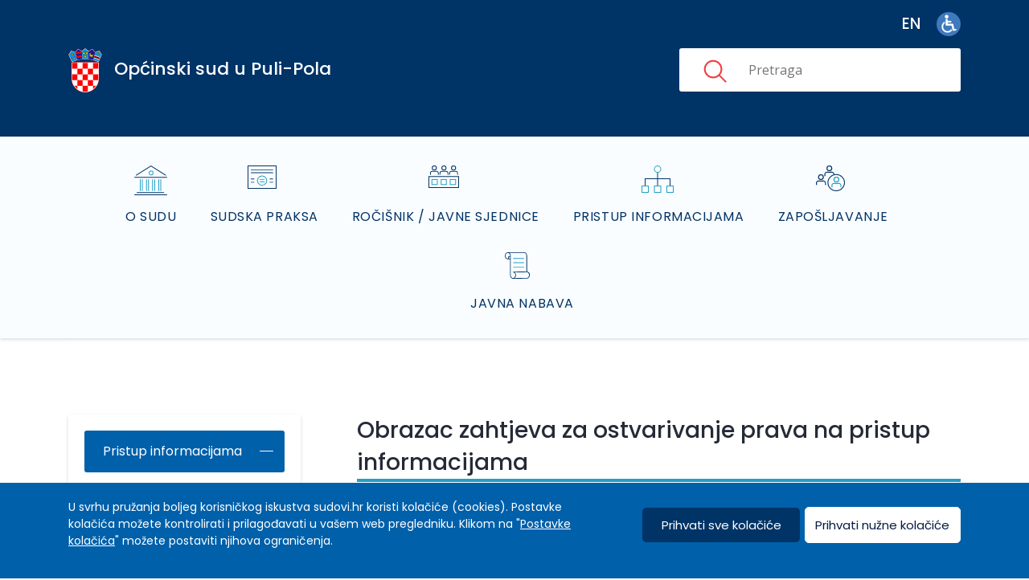

--- FILE ---
content_type: text/html; charset=UTF-8
request_url: https://sudovi.hr/hr/ospu/pristup-informacijama/obrazac-zahtjeva-za-ostvarivanje-prava-na-pristup-informacijama
body_size: 27142
content:
<!DOCTYPE html>
<html lang="hr" dir="ltr">
<head>
<meta charset="utf-8" />
<meta name="Generator" content="Drupal 11 (https://www.drupal.org)" />
<meta name="MobileOptimized" content="width" />
<meta name="HandheldFriendly" content="true" />
<meta name="viewport" content="width=device-width, initial-scale=1.0" />
<link rel="alternate" hreflang="hr" href="https://sudovi.hr/hr/ospu/pristup-informacijama/obrazac-zahtjeva-za-ostvarivanje-prava-na-pristup-informacijama" />
<link rel="canonical" href="https://sudovi.hr/hr/ospu/pristup-informacijama/obrazac-zahtjeva-za-ostvarivanje-prava-na-pristup-informacijama" />
<link rel="shortlink" href="https://sudovi.hr/hr/node/42145" />

<title>Obrazac zahtjeva za ostvarivanje prava na pristup informacijama | Sudovi Republike Hrvatske</title>
<link rel="stylesheet" media="all" href="/core/modules/system/css/components/align.module.css?t7o7mc" />
<link rel="stylesheet" media="all" href="/core/modules/system/css/components/container-inline.module.css?t7o7mc" />
<link rel="stylesheet" media="all" href="/core/modules/system/css/components/clearfix.module.css?t7o7mc" />
<link rel="stylesheet" media="all" href="/core/modules/system/css/components/hidden.module.css?t7o7mc" />
<link rel="stylesheet" media="all" href="/core/modules/system/css/components/item-list.module.css?t7o7mc" />
<link rel="stylesheet" media="all" href="/core/modules/system/css/components/js.module.css?t7o7mc" />
<link rel="stylesheet" media="all" href="/core/modules/system/css/components/position-container.module.css?t7o7mc" />
<link rel="stylesheet" media="all" href="/core/modules/system/css/components/reset-appearance.module.css?t7o7mc" />
<link rel="stylesheet" media="all" href="/core/modules/views/css/views.module.css?t7o7mc" />
<link rel="stylesheet" media="all" href="/modules/custom/sudovi_rocisnik_new/thirdparty/chosen/chosen.min.css?t7o7mc" />
<link rel="stylesheet" media="all" href="/modules/custom/sudovi_rocisnik_new/thirdparty/timepicker/jquery.timepicker.min.css?t7o7mc" />
<link rel="stylesheet" media="all" href="/modules/custom/sudovi_rocisnik_new/css/sudovi-rocisnik-new.css?t7o7mc" />
<link rel="stylesheet" media="all" href="/modules/contrib/paragraphs/css/paragraphs.unpublished.css?t7o7mc" />
<link rel="stylesheet" media="all" href="/modules/custom/perpetuum_accessibility/thirdparty/switchery/switchery.min.css?t7o7mc" />
<link rel="stylesheet" media="all" href="/modules/custom/perpetuum_accessibility/css/perpetuum_accessibility.css?t7o7mc" />
<link rel="stylesheet" media="all" href="/modules/custom/perpetuum_language_switcher/css/perpetuum_language_switcher.css?t7o7mc" />
<link rel="stylesheet" media="all" href="/themes/evidente/css/bootstrap4-reboot.min.css?t7o7mc" />
<link rel="stylesheet" media="all" href="/themes/evidente/css/bootstrap4-grid.min.css?t7o7mc" />
<link rel="stylesheet" media="all" href="/themes/evidente/css/bootstrap3-modals.min.css?t7o7mc" />
<link rel="stylesheet" media="all" href="/themes/evidente/css/bootstrap3-navs.min.css?t7o7mc" />
<link rel="stylesheet" media="all" href="/themes/evidente/css/fontawesome.min.css?t7o7mc" />
<link rel="stylesheet" media="all" href="/themes/evidente/css/evidente-search.css?t7o7mc" />
<link rel="stylesheet" media="all" href="/themes/evidente/thirdparty/jquery-ui/jquery-ui.min.css?t7o7mc" />
<link rel="stylesheet" media="all" href="/themes/evidente/css/gdpr.css?t7o7mc" />
<link rel="stylesheet" media="all" href="/themes/evidente/css/evidente.css?t7o7mc" />
<link rel="stylesheet" media="all" href="/themes/evidente/css/evidente-tg.css?t7o7mc" />
<link rel="stylesheet" media="all" href="/themes/evidente/css/optimized-delivery.css?t7o7mc" />
<link rel="stylesheet" media="all" href="/themes/evidente/css/branding.css?t7o7mc" />
<link rel="stylesheet" media="all" href="/themes/evidente/css/jumbotron.css?t7o7mc" />
<link rel="stylesheet" media="all" href="/themes/evidente/css/h-menu.css?t7o7mc" />
<link rel="stylesheet" media="screen and (max-width: 991px)" href="/themes/evidente/css/h-menu-max991.css?t7o7mc" />
<link rel="stylesheet" media="screen and (min-width: 992px)" href="/themes/evidente/css/h-menu-min992.css?t7o7mc" />
<link rel="stylesheet" media="all" href="/themes/evidente/css/sticky.css?t7o7mc" />
<link rel="stylesheet" media="all" href="/themes/evidente/css/evidente-admin.css?t7o7mc" />
<link rel="stylesheet" media="print" href="/themes/evidente/css/evidente-print.css?t7o7mc" />
<link rel="stylesheet" media="all" href="//fonts.googleapis.com/css?family=Open+Sans:400,600,700|Poppins:400,500&amp;display=swap&amp;subset=latin-ext" />
<link rel="stylesheet" media="all" href="/themes/evidente/css/swiper.min.css?t7o7mc" />

<style media="all">
</style>

      <script async src="https://www.googletagmanager.com/gtag/js?id=G-2J8DM1CTBR"></script>
<script>
  window.dataLayer = window.dataLayer || [];
  function gtag(){dataLayer.push(arguments);}
  var cookie = getCookie('cookie_preferences');
  var consent = 'denied';
  if (cookie !== '') {
    cookie_encoded = JSON.parse(cookie);
    if (cookie_encoded.performance) {
      consent = 'granted';
    } else {
      deleteGACookie('2J8DM1CTBR');
    }
  } else {
    deleteGACookie('2J8DM1CTBR');
  }
  gtag('consent', 'default', {
    'analytics_storage': consent
  });
  gtag('js', new Date());
  gtag('config', 'G-' + '2J8DM1CTBR');

  function getCookie(cname) {
    var name = cname + "=";
    var decodedCookie = decodeURIComponent(document.cookie);
    var ca = decodedCookie.split(';');
    for(let i = 0; i <ca.length; i++) {
      var c = ca[i];
      while (c.charAt(0) === ' ') {
        c = c.substring(1);
      }
      if (c.indexOf(name) === 0) {
        return c.substring(name.length, c.length);
      }
    }
    return "";
  }
  function deleteGACookie(gaId) {
    document.cookie = "_ga=; expires=Thu, 01 Jan 1970 00:00:00 UTC; path=/; domain=" + location.host;
    document.cookie = "_gat=; expires=Thu, 01 Jan 1970 00:00:00 UTC; path=/; domain=" + location.host;
    document.cookie = "_gid=; expires=Thu, 01 Jan 1970 00:00:00 UTC; path=/; domain=" + location.host;
    document.cookie = "_ga_" + gaId + "=; expires=Thu, 01 Jan 1970 00:00:00 UTC; path=/; domain=" + location.host;
  }
</script>
  </head>
<body class="is-subdomain path-node page-node-type-pristup-informacijama" data-scope="11952">
<a href="#main-content" class="visually-hidden focusable skip-link">Skoči na glavni sadržaj</a>
  <div class="dialog-off-canvas-main-canvas" data-off-canvas-main-canvas>
    
    <div class="header-first" role="banner">
        <div class="layout-container container">
                <div id="block-evidente-perpetuumaccessibilityblock" class="perpetuum-accessibility">


<span class="accessibility-options-icon">
    <img src="/themes/evidente/images/accessibility.png" alt="Accessibility options">
    <!--<svg width="23px" height="26px" viewBox="0 0 23 26" version="1.1" xmlns="http://www.w3.org/2000/svg" xmlns:xlink="http://www.w3.org/1999/xlink">
        <title>accessibility</title>
        <g id="Page-1" stroke="none" stroke-width="1" fill="none" fill-rule="evenodd">
            <g id="accessibility" fill="#FFFFFF" fill-rule="nonzero">
                <path d="M21.9148728,6.98407053 C20.0119888,7.1839859 13.7033965,6.98407053 13.8032057,8.97890175 C13.9030149,10.973733 14.4042307,14.1658951 14.4042307,14.1658951 C14.4042307,14.1658951 16.6076272,22.7438855 17.0079489,24.4404646 C17.3084613,25.8366303 15.4055773,26.7346286 14.7047432,24.8392147 C14.003909,22.9438009 12.5013466,16.2612243 11.5998092,16.2612243 C11.5998092,16.2612243 11.5,16.2612243 11.5,16.161807 L11.4001908,16.2612243 C10.5995474,16.2612243 8.99717588,22.9448815 8.29525682,24.8392147 C7.59333783,26.7335479 5.69153863,25.8366303 5.99205111,24.4404646 C6.29256359,22.7449661 8.5957693,14.1658951 8.5957693,14.1658951 C8.5957693,14.1658951 9.0969851,10.973733 9.19679426,8.97890175 C9.29660348,6.98407053 2.98801123,7.18290528 1.08512717,6.98407053 C-0.817756884,6.78523573 0.0837805452,4.98923929 1.48544885,4.98923929 C2.78730795,4.98923929 8.09455356,5.88723753 11.5,5.9866549 C14.9043616,5.88723753 20.212692,4.98923929 21.5145512,4.98923929 C22.9162195,4.98923929 23.8177569,6.78523573 21.9148728,6.98407053 L21.9148728,6.98407053 Z M11.5,4.98815867 C10.0983317,4.98815867 8.996091,3.89132568 8.996091,2.49407933 C8.996091,1.09683298 10.0972468,0 11.5,0 C12.9027532,0 14.003909,1.09683298 14.003909,2.49407933 C14.003909,3.89132568 12.9027532,4.98815867 11.5,4.98815867 Z" id="Shape"></path>
            </g>
        </g>
    </svg>-->
</span>

<div class="accessibility-options">
    <div id="block-font-resize" class="block-font-resize">
        <ul>
            <li><a href="#" id="smallerText" aria-label="Decrease font size">A–</a></li>
            <li><a href="#" id="normalText" aria-label="Default font size">A</a></li>
            <li><a href="#" id="largerText" aria-label="Increase font size">A+</a></li>
        </ul>
    </div>
    <div id="block-dyslexia-mode" class="block-dyslexia-mode form-item">
        <input type="checkbox" id="dyslexia-mode" name="dyslexia-mode" value="1">
        <label for="dyslexia-mode">Disleksija</label>
    </div>
    <div id="block-high-contrast-mode" class="block-high-contrast-mode form-item">
        <input type="checkbox" id="high-contrast-mode" name="high-contrast-mode" value="1">
        <label for="high-contrast-mode">Veći kontrast</label>
    </div>
    <a id="save-accessibility-options" class="button save-accessibility-options">Spremi postavke</a>
    <a id="reset-accessibility-options" class="button reset-accessibility-options">Zadane postavke</a>
</div>

      </div>
      <div id="block-evidente-perpetuumlanguageswitcher" class="lang-switcher">


<div id="block-language-switcher-content" class="header-right-block">
    <ul>
                                                    <li class="en ">
                <a href="/en" hreflang="en" class="language-link ">en</a>
            </li>
                        </ul>
</div>

      </div>


        </div>
    </div>

      <header class="main-header" role="banner">
      <div class="header-second-content">
        <div class="layout-container container">
                <div id="block-evidente-sitebranding" class="branding-block">


        <a href="/hr" title="Početna" rel="home">
          <div class="site-name">Sudovi Republike Hrvatske</div>
        </a>
      </div>
      <div class="views-element-container branding-block sub-branding-block" id="block-evidente-views-block-logo-block-block-1">


        <div>
<div class="view-logo-block">
    <div class="js-view-dom-id-cd9eb11709dc5a9f0c03cd3ec326905673b2e272f90c842b7b0b53552d82f2a2">
        
        
        
                
        
            <div class="views-row"><div class="views-field views-field-nothing"><span class="field-content"> <a href="/hr/ospu ">
<div class="site-name">Općinski sud u Puli-Pola</div>
 </a>
</span></div></div>

        
        
        
        
                
    </div>
</div>

        </div>

      </div>
      <div id="block-evidente-sudovicustomheadersearchblock" class="main-search">


<div class="sudovi-custom-search">
  <form class="sudovi-custom-search-header-form" data-drupal-selector="sudovi-custom-search-header-form" action="/hr/pretraga" method="get" id="sudovi-custom-search-header-form" accept-charset="UTF-8">
  <input data-drupal-selector="edit-scope" type="hidden" name="scope" value="11952" />
<div class="js-form-item form-item js-form-type-textfield form-item-string js-form-item-string">
      <label for="edit-string">Pretraga</label>
        <input placeholder="Pretraga" autocomplete="off" data-drupal-selector="edit-string" type="text" id="edit-string" name="string" value="" size="60" maxlength="128" class="form-text" />

        </div>
<input autocomplete="off" data-drupal-selector="form-slscuiikvlfdlgcpex8zlyo98yfbpr2qa2hh2azysfw" type="hidden" name="form_build_id" value="form-sLScUiiKVlfDLGcPEX8ZLYo98yfbPr2qA2hH2AZYSFw" />
<input data-drupal-selector="edit-sudovi-custom-search-header-form" type="hidden" name="form_id" value="sudovi_custom_search_header_form" />

</form>

</div>

      </div>


        </div>
      </div>
    </header>
    <div class="subdomain-nav">
      <div class="layout-container container">
        <div class="h-menu hamburger slideright pull">
          <input type="checkbox" id="main-hamburger" aria-hidden="true" tabindex="-1">
          <label for="main-hamburger" class="hamburger" aria-hidden="true" tabindex="-1"><span></span></label>
          <div id="menu-container">
                    <div id="block-evidente-sudovimenusmainheaderblock" class="h-menu main-header-navigation">


<nav role="navigation" class="main-header-navigation" aria-labelledby="main-court-header-menu-sidebar-menu">
  <h2 class="visually-hidden" id="main-court-header-menu-sidebar-menu">Main court header menu</h2>
  <ul>
            <li class="o-sudu">
                  <a href="/hr/ospu/o-sudovima/o-sudu">O sudu</a>
              </li>
                <li class="sudska-praksa">
                  <a href="/hr/ospu/sudska-praksa/sudska-praksa">Sudska praksa</a>
              </li>
                <li class="rocisnik">
                  <a href="/hr/ospu/rocisnik-javne-sjednice-0">Ročišnik / Javne sjednice</a>
              </li>
                <li class="pristup-informacijama">
                  <a href="/hr/ospu/pristup-informacijama/pristup-informacijama-1">Pristup informacijama</a>
              </li>
                <li class="zaposljavanje">
                  <a href="/hr/ospu/zaposljavanje/zaposljavanje">Zapošljavanje</a>
              </li>
                <li class="javna-nabava">
                  <a href="/hr/ospu/javna-nabava/javna-nabava">Javna nabava</a>
              </li>
        </ul>
</nav>

      </div>


          </div>
        </div>
      </div>
    </div>
  

<div class="layout-container container">

  <main id="main-content" role="main">
    <div class="row">
    <div class="sidebar col-lg-3">
        <div class="show-sidebar"></div>
                  <aside class="layout-sidebar-first" role="complementary">
                    <div id="block-evidente-sudovimenusleftsidebarpristupinformacijamablock" class="grey-menu">


<nav role="navigation" aria-labelledby="access-to-information-sidebar-menu">
  <h2 class="visually-hidden" id="access-to-information-sidebar-menu">Access to information</h2>
  <ul>
                  <li class="menu-expanded ">
                      <a href="/hr/ospu/pristup-informacijama/pristup-informacijama-1">Pristup informacijama</a>
                                <input type="checkbox" id="menu-item-1" aria-hidden="true" tabindex="-1">
            <label for="menu-item-1" aria-hidden="true" tabindex="-1"></label>
            <ul>
                                              <li class="">
                                      <a href="/hr/ospu/pristup-informacijama/sluzbenik-za-informiranje">Službenik za informiranje</a>
                                  </li>
                                                              <li class="active-item">
                                      <a href="/hr/ospu/pristup-informacijama/obrazac-zahtjeva-za-ostvarivanje-prava-na-pristup-informacijama">Obrazac zahtjeva za ostvarivanje prava na pristup informacijama </a>
                                  </li>
                                                              <li class="">
                                      <a href="/hr/ospu/pristup-informacijama/naknada-za-pristup-informacijama">Naknada za pristup informacijama </a>
                                  </li>
                                                              <li class="">
                                      <a href="/hr/ospu/pristup-informacijama/godisnja-izvjesca">Godišnja izvješća </a>
                                  </li>
                                                              <li class="">
                                      <a href="/hr/ospu/pristup-informacijama/povjerenik-za-etiku">Povjerenik za etiku</a>
                                  </li>
                                                              <li class="">
                                      <a href="/hr/ospu/pristup-informacijama/pravilnik-o-postupku-unutarnjeg-prijavljivanja-nepravilnosti-i">Pravilnik o postupku unutarnjeg prijavljivanja nepravilnosti i imenovanja povjerljive osobe</a>
                                  </li>
                                          </ul>
                  </li>
                        <li class=" ">
                      <a href="/hr/ospu/pristup-informacijama/zastita-osobnih-podataka">Zaštita osobnih podataka</a>
                            </li>
                        <li class="menu-expanded ">
                      <a href="/hr/ospu/pristup-informacijama/financijski-dokumenti">Financijski dokumenti</a>
                                <input type="checkbox" id="menu-item-3" aria-hidden="true" tabindex="-1">
            <label for="menu-item-3" aria-hidden="true" tabindex="-1"></label>
            <ul>
                                              <li class="">
                                      <a href="/hr/ospu/o-sudovima/financijska-izvjesca">Financijska izvješća</a>
                                  </li>
                                                              <li class="">
                                      <a href="/hr/ospu/o-sudovima/procedure-i-pravilnici">Procedure i pravilnici</a>
                                  </li>
                                                              <li class="">
                                      <a href="/hr/ospu/pristup-informacijama/financijski-planovi">Financijski planovi </a>
                                  </li>
                                          </ul>
                  </li>
                        <li class=" ">
                      <a href="/hr/ospu/pristup-informacijama/zakoni-i-ostali-propisi">Zakoni i ostali propisi</a>
                            </li>
                        <li class=" ">
                      <a href="/hr/ospu/pristup-informacijama/dokumenti-i-obrasci">Dokumenti i obrasci</a>
                            </li>
            </ul>
</nav>

      </div>
      <div id="block-evidente-sudovimenusleftsidebarpriopcenjablock" class="notes-menu notes-second">


<nav role="navigation" aria-labelledby="announcements-sidebar-menu">
  <h2 class="visually-hidden" id="announcements-sidebar-menu">Priopćenja i obavijesti</h2>
  <ul>
                  <li class=" ">
                      <a href="/hr/ospu/priopcenja-i-obavijesti">Priopćenja i obavijesti</a>
                            </li>
                        <li class="menu-expanded ">
                      <a href="/hr/ospu/trosenje-sredstava-iz-proracuna">Trošenje sredstava iz proračuna</a>
                                <input type="checkbox" id="menu-item-2" aria-hidden="true" tabindex="-1">
            <label for="menu-item-2" aria-hidden="true" tabindex="-1"></label>
            <ul>
                                              <li class="">
                                      <a href="/hr/ospu/isplate-iz-proracuna">Isplate iz proračuna</a>
                                  </li>
                                          </ul>
                  </li>
                        <li class=" ">
                      <a href="/hr">Sudovi RH</a>
                            </li>
            </ul>
</nav>

      </div>


          </aside>
            </div>
  <div class="content col-lg-9">
      <div class="layout-content">
          <div data-drupal-messages-fallback class="hidden"></div>      <div id="block-isiteopen-page-title" class="main-page-title-block">



  <h1>
<span>Obrazac zahtjeva za ostvarivanje prava na pristup informacijama</span>
</h1>


      </div>
      <div id="block-evidente-content">


<article data-history-node-id="42145">

  
    

  
  <div>
    <div class="field-field-sadrzaj field-type-entity-reference-revisions field-label-hidden">
  <div class="field-items">
    <div class="field-item">  <div class="paragraph paragraph--type--dokumenti paragraph--view-mode--default">
          <div class="field-field-dokumenti field-type-file field-label-hidden">
  <div class="field-items">
    <div class="field-item"><span class="file file--mime-application-pdf file--application-pdf"><a href="https://sudovi.hr/sites/default/files/dokumenti/2021-02/Zahtjev%20za%20pristup%20informacijama.pdf" type="application/pdf; length=253823" title="Zahtjev za pristup informacijama.pdf" target="_blank" aria-label="This is an external link (opens in a new browser tab)" rel="noopener">Zahtjev za pristup informacijama</a></span>
</div>
  </div>
</div>
      </div>
</div>
  </div>
</div>
  </div>

</article>

      </div>


      </div>
  </div>
</div>

  </main>
</div>  <footer role="contentinfo">
    <div class="layout-container container">
            <nav role="navigation" aria-labelledby="block-evidente-footerlijevo-menu" id="block-evidente-footerlijevo" class="footer-menu-left">

        <h2 class="visually-hidden" id="block-evidente-footerlijevo-menu">Footer - lijevo</h2>

                            <input type="checkbox" id="burger-footer---lijevo" aria-hidden="true" tabindex="-1">
            <label for="burger-footer---lijevo" class="hamburger" aria-hidden="true" tabindex="-1"><span aria-hidden="true" tabindex="-1"></span></label>
            <ul>
                                        <li>
                <a href="/hr/gradani/obrasci" data-drupal-link-system-path="node/39751">Građani</a>
                            </li>
                                <li>
                <a href="/hr/o-sudovima/sudovi-republike-hrvatske" data-drupal-link-system-path="node/40329">O sudovima</a>
                            </li>
                                <li>
                <a href="/hr/rocisnik" data-drupal-link-system-path="rocisnik">Ročišnik</a>
                            </li>
                                <li>
                <a href="/hr/statistike/rezultati-rada-sudova" data-drupal-link-system-path="node/30043">Statistika</a>
                            </li>
                                <li>
                <a href="https://odluke.sudovi.hr/">Tražilica odluka sudova RH</a>
                            </li>
                </ul>
    

      </nav>
      <nav role="navigation" aria-labelledby="block-evidente-footerdesno-menu" id="block-evidente-footerdesno" class="footer-menu-right">

        <h2 class="visually-hidden" id="block-evidente-footerdesno-menu">Footer - desno</h2>

                            <input type="checkbox" id="burger-footer---desno" aria-hidden="true" tabindex="-1">
            <label for="burger-footer---desno" class="hamburger" aria-hidden="true" tabindex="-1"><span aria-hidden="true" tabindex="-1"></span></label>
            <ul>
                                        <li>
                <a href="/hr/impresum" data-drupal-link-system-path="node/29936">IMPRESUM</a>
                            </li>
                                <li>
                <a href="/hr/sitemap" data-drupal-link-system-path="sitemap">MAPA WEBA</a>
                            </li>
                                <li>
                <a href="/hr/cesta-pitanja" data-drupal-link-system-path="node/29935">ČESTA PITANJA</a>
                            </li>
                                <li>
                <a href="/hr/izjava-o-pristupacnosti" data-drupal-link-system-path="node/29937">IZJAVA O PRISTUPAČNOSTI</a>
                            </li>
                                <li>
                <a href="/hr/uvjeti-koristenja" data-drupal-link-system-path="node/29938">UVJETI KORIŠTENJA</a>
                            </li>
                </ul>
    

      </nav>
      <div id="block-evidente-footereulogo" class="footer-eu-logo">


<div class="field-body field-type-text-with-summary field-label-hidden">
  <div class="field-item"><p><img src="/sites/default/files/inline-images/element2_A3%20%281%29.png" data-entity-uuid="609dc80c-afd8-4f44-b5dc-aaebb48d2de6" data-entity-type="file" alt="EU logo" width="676" height="202" loading="lazy"></p></div>
</div>
      </div>
      <div id="block-evidente-footereutekst" class="footer-eu-text">


<div class="field-body field-type-text-with-summary field-label-hidden">
  <div class="field-item"><p>Projekt je sufinancirala Europska unija iz Europskog socijalnog fonda. Izrada web portala je sufinancirana u okviru Operativnog programa Učinkoviti ljudski potencijali 2014.-2020. iz Europskog socijalnog fonda.</p></div>
</div>
      </div>
      <div id="block-evidente-footerpoweredby" class="footer-powered-by">


<div class="field-body field-type-text-with-summary field-label-hidden">
  <div class="field-item"><p>© 2025. Sudovi Republike Hrvatske</p></div>
</div>
      </div>


    </div>
  </footer>

  </div>
<script type="application/json" data-drupal-selector="drupal-settings-json">{"path":{"baseUrl":"\/","pathPrefix":"hr\/","currentPath":"node\/42145","currentPathIsAdmin":false,"isFront":false,"currentLanguage":"hr"},"pluralDelimiter":"\u0003","suppressDeprecationErrors":true,"ajaxTrustedUrl":{"\/hr\/pretraga":true},"user":{"uid":0,"permissionsHash":"47524a3cb247d8a768362d0210c199ac815ff7dec101d3d3ea39010eb947402a"}}</script>
<script src="/core/assets/vendor/once/once.min.js?v=1.0.1"></script>
<script src="/sites/default/files/languages/hr_YjV8T5eqVqSMy_fiv1MFZtMGCkri5dONkaJOxlitO_0.js?t7o7mc"></script>
<script src="/core/misc/drupalSettingsLoader.js?v=11.2.8"></script>
<script src="/core/misc/drupal.js?v=11.2.8"></script>
<script src="/core/misc/drupal.init.js?v=11.2.8"></script>
<script src="/themes/evidente/js/jquery-3.7.1.min.js?t7o7mc"></script>
<script src="/themes/evidente/js/bootstrap3-alert.min.js?t7o7mc"></script>
<script src="/themes/evidente/js/bootstrap3-modals.min.js?t7o7mc"></script>
<script src="/themes/evidente/js/bootstrap3-tabs.min.js?t7o7mc"></script>
<script src="/themes/evidente/thirdparty/jquery-ui/jquery-ui.min.js?t7o7mc"></script>
<script src="/themes/evidente/thirdparty/jquery-ui/datepicker-hr.js?t7o7mc"></script>
<script src="/themes/evidente/js/gdpr.js?t7o7mc"></script>
<script src="/modules/custom/sudovi_rocisnik_new/thirdparty/chosen/chosen.jquery.min.js?v=1"></script>
<script src="/modules/custom/sudovi_rocisnik_new/thirdparty/timepicker/jquery.timepicker.min.js?v=1"></script>
<script src="/modules/custom/sudovi_rocisnik_new/js/sudovi-rocisnik-new.js?v=1.03"></script>
<script src="/themes/evidente/js/evidente.js?v=1.07"></script>
<script src="/themes/evidente/js/h-menu.js?v=1.07"></script>
<script src="/themes/evidente/js/swiper.jquery.min.js?t7o7mc"></script>
<script src="/modules/custom/perpetuum_accessibility/js/js.cookie.js?v=1"></script>
<script src="/modules/custom/perpetuum_accessibility/thirdparty/switchery/switchery.min.js?v=1"></script>
<script src="/modules/custom/perpetuum_accessibility/js/perpetuum_accessibility.js?v=1"></script>

</body>
</html>


--- FILE ---
content_type: text/css
request_url: https://sudovi.hr/themes/evidente/css/branding.css?t7o7mc
body_size: 3030
content:
.branding-block {
  float: left;
  font-family: 'Poppins', sans-serif;
}

.branding-block.sub-branding-block {
  position: relative;
  top: -25px;
}

.is-subdomain .branding-block:not(.sub-branding-block) {
  width: auto;
  display: none;
}

.branding-block a {
  display: block;
}

.branding-block a::before {
  content: '';
  float: left;
  width: 42px;
  height: 55px;
  margin-right: 15px;
  background: url(/themes/evidente/images/Coat_of_arms_of_Croatia.svg);
  background-size: 42px 55px;
  background-position: left center;
  background-repeat: no-repeat;
}

.branding-block .site-name,
.sub-branding-block a {
  float: left;
  font-size: 22px;
  font-weight: 500;
  color: #FFFFFF;
  margin-top: 12px;
}

html[lang=en] .branding-block .site-name {
  width: 320px;
  margin-top: -6px;
}


.is-subdomain .sub-branding-block a {
  width: 665px;
}

.sub-branding-block a .site-name {
  width: calc(100% - 70px);
}


.sub-branding-block .site-name {
  margin: 0;
  position: static;
}

html[lang=en] .sub-branding-block .site-name {
  width: auto;
  margin-top: 4px;
  font-size: 23px;
}


.sub-branding-block a {
  margin: 0;
}

.sub-branding-block a::before {
  position: relative;
  top: -10px;
}

@media (max-width: 1200px) {

  .main-header .branding-block,
  .is-subdomain .branding-block {
    width: 250px;
    position: relative;
    top: 0;
  }

  html[lang=en] .main-header .branding-block {
    width: 239px;
  }

  .is-subdomain .branding-block {
    top: -25px;
  }

  .branding-block a::before,
  .is-subdomain .sub-branding-block a::before {
    float: left;
    width: 50px;
    margin-right: 15px;
  }

  .branding-block a .site-name,
  html[lang=en] .branding-block a .site-name {
    /*float: left;
    width: 285px;
    font-size: 19px;
    line-height: 28px;
    margin-top: 0;*/
    width: 200px;
    font-size: 19px;
    line-height: 28px;
    margin-top: 0;
    position: absolute;
    top: 50%;
    left: 60px;
    transform: translateY(-50%);
  }

  html[lang=en] .branding-block a .site-name {
    width: 180px;
  }

  .is-subdomain .sub-branding-block a .site-name {
    width: 410px;
  }

  html[lang=en] .is-subdomain .sub-branding-block a .site-name {
    margin-top: -6px;
  }

  .is-subdomain .sub-branding-block a {
    font-size: 24px
  }

  .is-subdomain .branding-block a .site-name .sub-branding-block a {
    width: auto;
    margin-top: 10px;
  }
}

@media (max-width: 991px) {
  .main-header .branding-block {
    position: relative;
    top: -40px;
    width: 350px;
  }

  .is-subdomain .branding-block {
    width: 350px;
  }

  .sub-branding-block a::before {
    position: static;
  }

  .is-subdomain .sub-branding-block a {
    width: 100%;
  }

  .branding-block a .site-name,
  .is-subdomain .sub-branding-block a .site-name {
    width: 285px;
  }

  html[lang=en] .branding-block .site-name {
    width: 285px;
    margin-top: 0;
  }
}

@media (max-width: 576px) {

  .branding-block a .site-name,
  .is-subdomain .sub-branding-block a .site-name {
    width: 200px;
  }
}


--- FILE ---
content_type: text/css
request_url: https://sudovi.hr/themes/evidente/css/jumbotron.css?t7o7mc
body_size: 260
content:
#block-jumbotron {
  height: 50vw;
  display: -webkit-box;
  display: -moz-box;
  display: -ms-flexbox;
  display: -webkit-flex;
  display: flex;
  align-items: center;
  justify-content: center;
}
#block-jumbotron h1 {
  font-weight: 300;
  font-size: 40px;
}

--- FILE ---
content_type: text/css
request_url: https://sudovi.hr/themes/evidente/css/evidente-admin.css?t7o7mc
body_size: 4186
content:
#toolbar-item-administration-tray:after {
  content: '';
  display: block;
  clear: both;
}
.path-user div.alert {
  top: 10px;
  position: absolute;
  z-index: 1;
}
div.alert {
  padding: 21px 20px 17px;
  border-radius: 3px;
  margin-bottom: 10px;
}
div.alert button {
  float: right;
  background: transparent;
  border: none;
  font-size: 26px;
  line-height: 23px;
  cursor:pointer;
}
div.alert button:focus {
  outline: none;
}
div.alert a {
  font-weight: 700;
}
div.alert.alert-success,
div.alert.alert-success * {
  color: #fff;
  background: #6cbd7d;
}
div.alert.alert-danger,
div.alert.alert-danger * {
  color: #fff;
  background: #f44336;
}
div.alert.alert-warning,
div.alert.alert-warning * {
  color: #fff;
  background: #FFC107;
}
div.alert.alert-info,
div.alert.alert-info * {
  color: #fff;
  background: #4FC3F7;
}
nav.local-tasks>input[type=checkbox] {
  display: none;
}
nav.local-tasks>label {
  margin: 0;
  z-index: 1001;
  width: 56px;
  position: relative;
  cursor: pointer;
}
nav.local-tasks>label:before,
nav.local-tasks>label:after {
  content: "";
  position: absolute;
  top: 50%;
  background: #fff;
  -webkit-transition: all .2s ease-in-out;
  -moz-transition: all .2s ease-in-out;
  -o-transition: all .2s ease-in-out;
  transition: all .2s ease-in-out;
}
nav.local-tasks>label:before {
  left: 21px;
  width: 6px;
  height: 8px;
  margin-top: 1px;
  background: #fff;
  -webkit-transform: skew(-10deg, -10deg);
  -moz-transform: skew(-10deg, -10deg);
  -ms-transform: skew(-10deg, -10deg);
  -o-transform: skew(-10deg, -10deg);
  transform: skew(-10deg, -10deg);
}
nav.local-tasks>label:after {
  left: 21px;
  width: 17px;
  height: 8px;
  border-left: 1px solid #2196F3;
  margin-top: -4px;
  -webkit-transform: rotate(-45deg);
  -moz-transform: rotate(-45deg);
  -ms-transform: rotate(-45deg);
  -o-transform: rotate(-45deg);
  transform: rotate(-45deg);
}
nav.local-tasks>label:hover {
  opacity: 1;
}
nav.local-tasks>label,
nav.local-tasks>ul {
  opacity: .3;
  display: block;
  height: 56px;
  background: #2196F3;
  border-radius: 28px;
  position: absolute;
  right: 15px;
  -webkit-box-shadow: 0 2px 2px 0 rgba(0,0,0,0.14), 0 1px 5px 0 rgba(0,0,0,0.12), 0 3px 1px -2px rgba(0,0,0,0.2);
  box-shadow: 0 2px 2px 0 rgba(0,0,0,0.14), 0 1px 5px 0 rgba(0,0,0,0.12), 0 3px 1px -2px rgba(0,0,0,0.2);
  -webkit-transition: all .2s ease-in-out;
  -moz-transition: all .2s ease-in-out;
  -o-transition: all .2s ease-in-out;
  transition: all .2s ease-in-out;
}
nav.local-tasks>ul {
  margin: 0;
  padding: 0;
  list-style: none;
  width: 56px;
  overflow: hidden;
}
nav.local-tasks>ul>li {
  display: none;
}
nav.local-tasks>input[type=checkbox]:checked + label,
nav.local-tasks>input[type=checkbox]:checked + label + ul,
nav.local-tasks>input[type=checkbox]:checked + label + h2 + ul {
  opacity: 1;
  background: #fff;
}
nav.local-tasks>input[type=checkbox]:checked + label {
  -webkit-border-radius: 0 28px 28px 0;
  -moz-border-radius: 0 28px 28px 0;
  border-radius: 0 28px 28px 0;
  -webkit-box-shadow: none;
  box-shadow: none;
}
nav.local-tasks>input[type=checkbox]:checked + label:before,
nav.local-tasks>input[type=checkbox]:checked + label:after {
  background: #1565C0;
  height: 4px;
  width: 20px;
  margin: -2px 0 0 0;
  border: none;
  left: 18px;
}
nav.local-tasks>input[type=checkbox]:checked + label:before {
  transform: rotate(45deg);
}
nav.local-tasks>input[type=checkbox]:checked + label:after {
  transform: rotate(-405deg);
}
nav.local-tasks>input[type=checkbox]:checked + label + ul,
nav.local-tasks>input[type=checkbox]:checked + label + h2 + ul {
  z-index: 1000;
  padding-right: 56px;
  width: inherit;
}
nav.local-tasks>input[type=checkbox]:checked + label + h2 + ul>li {
  display: block;
}

nav.local-tasks>ul:before,
nav.local-tasks>ul:after {
  content: "";
  display: table;
  clear: both;
}
nav.local-tasks>ul>li {
  float: right;
}
nav.local-tasks>ul>li>a {
  display: block;
  height: 56px;
  line-height: 56px;
  padding: 0 0 0 20px;
  color: #6e6e6e;
  font-weight: 600;
}
nav.local-tasks>ul>li>a:active,
nav.local-tasks>ul>li>a:focus,
nav.local-tasks>ul>li>a:hover {
  text-decoration: none;
  color: black;
}

--- FILE ---
content_type: application/javascript
request_url: https://sudovi.hr/modules/custom/perpetuum_accessibility/js/perpetuum_accessibility.js?v=1
body_size: 4232
content:
(function ($, Drupal) {
  Drupal.behaviors.PerpetuumAccessibility = {
    attach: function (context, settings) {
      $(once('PerpetuumAccessibility', 'body', context)).each(function () {

        // check accessibility options
        if (Cookies.get('Dyslexia')) {
          $('body').addClass('dyslexia');
        }
        if (Cookies.get('HighContrast')) {
          $('body').addClass('high-contrast');
        }
        if (Cookies.get('FontSize')) {
          $('body').css('font-size', Cookies.get('FontSize'));
        }

        // slide accessibility menu
        $('.perpetuum-accessibility .accessibility-options-icon').click(function (event) {
          $(this).next().slideToggle();
        });

        // switchery init
        if (Cookies.get('Dyslexia')) {
          $('#dyslexia-mode').prop('checked', true);
        }
        var dyslexia_mode_elem = document.querySelector('#dyslexia-mode');
        var init = new Switchery(dyslexia_mode_elem, {
          color: '#003366',
          secondaryColor: '#249ec5',
          jackColor: '#FFFFFF',
        });

        if (Cookies.get('HighContrast')) {
          $('#high-contrast-mode').prop('checked', true);
        }
        var high_contrast_mode = document.querySelector('#high-contrast-mode');
        var init = new Switchery(high_contrast_mode, {
          color: '#003366',
          secondaryColor: '#249ec5',
          jackColor: '#FFFFFF',
        });

        // dyslexia preview
        $('#dyslexia-mode').change(function () {
          if (this.checked) {
            $('body').addClass('dyslexia');
          } else {
            $('body').removeClass('dyslexia');
          }
        });

        // high contrast preview
        $('#high-contrast-mode').change(function () {
          if (this.checked) {
            $('body').addClass('high-contrast');
          } else {
            $('body').removeClass('high-contrast');
          }
        });

        // font resize
        var changeFontSize = function (fontMultiplier) {
          var originalFontSize = $('body').css('font-size');
          var currentFontSizeNum = parseFloat(originalFontSize);
          var newFontSize = currentFontSizeNum * fontMultiplier;
          $('body').css('font-size', newFontSize);
        };

        // reset Font Size
        $('#normalText').click(function (event) {
          $('body').css('font-size', '16px');
          event.preventDefault();
        });

        // increase Font Size
        $('#largerText').click(function (event) {
          changeFontSize(1.02);
          event.preventDefault();
        });

        // decrease Font Size
        $('#smallerText').click(function (event) {
          changeFontSize(0.98);
          event.preventDefault();
        });

        // save accessibility settings
        $('#save-accessibility-options').click(function (event) {
          if ($('body').hasClass('dyslexia')) {
            Cookies.set('Dyslexia', 'on', {
              expires: 30
            });
          } else {
            Cookies.remove('Dyslexia');
          }
          if ($('body').hasClass('high-contrast')) {
            Cookies.set('HighContrast', 'on', {
              expires: 30
            });
          } else {
            Cookies.remove('HighContrast');
          }
          Cookies.set('FontSize', $('body').css('font-size'), {
            expires: 30
          });
          $('.perpetuum-accessibility .accessibility-options').slideUp();
        });

        // reset accessibility settings
        $('#reset-accessibility-options').click(function (event) {
          if ($('#dyslexia-mode').prop('checked') === true) {
            $('#dyslexia-mode').trigger('click');
          }
          $('body').removeClass('dyslexia');
          Cookies.remove('Dyslexia');
          if ($('#high-contrast-mode').prop('checked') === true) {
            $('#high-contrast-mode').trigger('click');
          }
          $('body').removeClass('high-contrast');
          Cookies.remove('HighContrast');
          $('body').css('font-size', '16px');
          Cookies.remove('FontSize');
          $('.perpetuum-accessibility .accessibility-options').slideUp();
        });
      });
    }
  };
})(jQuery, Drupal);


--- FILE ---
content_type: image/svg+xml
request_url: https://sudovi.hr/sites/default/files/pdf.svg
body_size: 2600
content:
<svg xmlns="http://www.w3.org/2000/svg" width="40" height="39.992" viewBox="0 0 40 39.992">
    <defs>
        <style>
            .cls-1{fill:#ee3e36}.cls-2{fill:#ff7063}.cls-3{fill:#fff}
        </style>
    </defs>
    <g id="Group_1904" data-name="Group 1904" transform="translate(12527 3805)">
        <g id="Group_1840" data-name="Group 1840" transform="translate(-12527 -3805)">
            <path id="Path_3531" d="M40 33.731a6.262 6.262 0 0 1-6.262 6.261H6.262A6.262 6.262 0 0 1 0 33.731V8.139L8.141 0h25.6A6.262 6.262 0 0 1 40 6.261z" class="cls-1" data-name="Path 3531"/>
            <path id="Path_3533" d="M0 7.976h5.318a2.649 2.649 0 0 0 2.66-2.638V0z" class="cls-2" data-name="Path 3533"/>
            <path id="Path_3537" d="M85.652 183.228V170.4H92a4.114 4.114 0 0 1 1.607.3 3.145 3.145 0 0 1 1.164.822 3.575 3.575 0 0 1 .7 1.256 5.152 5.152 0 0 1 .24 1.616 5.8 5.8 0 0 1-.231 1.662 3.882 3.882 0 0 1-.683 1.339 3.135 3.135 0 0 1-1.154.886 3.9 3.9 0 0 1-1.644.323h-4.26v4.634h-2.087zm2.087-10.912v4.321h3.546a2.49 2.49 0 0 0 1.782-.545 2.284 2.284 0 0 0 .563-1.708 1.918 1.918 0 0 0-.6-1.588 2.743 2.743 0 0 0-1.745-.48h-3.546z" class="cls-3" data-name="Path 3537" transform="translate(-78.901 -156.931)"/>
            <path id="Path_3538" d="M235.267 168.06l2.013-.554v10.931a4.757 4.757 0 0 0 .037.628q.037.277.092.517.074.222.166.471a3.385 3.385 0 0 0 .24.508h-2.124a2.8 2.8 0 0 1-.222-.5q-.074-.333-.111-.591a5.3 5.3 0 0 1-1.265.932 3.2 3.2 0 0 1-1.523.378 4.244 4.244 0 0 1-1.69-.314 3.472 3.472 0 0 1-1.228-.868 3.621 3.621 0 0 1-.748-1.32 5.312 5.312 0 0 1-.249-1.653v-.886a4.656 4.656 0 0 1 1.237-3.527 5.018 5.018 0 0 1 3.6-1.182 4.7 4.7 0 0 1 1.773.351v-3.321zm0 5.188a2.764 2.764 0 0 0-.933-.332 5.752 5.752 0 0 0-.988-.092 3.37 3.37 0 0 0-1.247.2 2.137 2.137 0 0 0-.831.572 2.181 2.181 0 0 0-.462.886 4.345 4.345 0 0 0-.138 1.126v.683a6.721 6.721 0 0 0 .074 1.006 2.426 2.426 0 0 0 .286.858 1.69 1.69 0 0 0 .582.6 1.787 1.787 0 0 0 .96.231 2.358 2.358 0 0 0 .766-.129 3.739 3.739 0 0 0 .73-.342 5.12 5.12 0 0 0 1.2-1.006v-4.265z" class="cls-3" data-name="Path 3538" transform="translate(-210.648 -154.262)"/>
            <path id="Path_3539" d="M360.548 170.22a3.674 3.674 0 0 1 .139-1.006 2.5 2.5 0 0 1 .434-.868 2.143 2.143 0 0 1 .776-.609 2.622 2.622 0 0 1 1.145-.231 4.484 4.484 0 0 1 .711.065 5.121 5.121 0 0 1 .693.157v1.588h-.739a1.1 1.1 0 0 0-.859.314 1.24 1.24 0 0 0-.286.868v.757h1.791l-.536 1.662h-1.256v7.644h-2.013v-7.644h-1.163v-1.662h1.163v-1.035z" class="cls-3" data-name="Path 3539" transform="translate(-331.171 -154.265)"/>
        </g>
    </g>
</svg>


--- FILE ---
content_type: application/javascript
request_url: https://sudovi.hr/themes/evidente/js/gdpr.js?t7o7mc
body_size: 25167
content:
document.addEventListener("DOMContentLoaded", function() {

  deleteCookie('cookie-agreed',window.location.hostname,'/');

  /**
   * reload
   */
  var reload = false;

  /**
   * config
   */
  var config = {
    settings: {
      GDPRCookieName: 'cookie_preferences',
      GDPRCookieExpiration: 365,
      GDPRSettingsClass: 'perpetuum-gdpr-settings',
      privacyLink: {
        hr: '/hr/politika-privatnosti',
        en: '/en/privacy-policy'
      },
      lang: {
        allLang: ['en', 'hr'],
        currentLang: 'hr',
        langFunction: function(){
          return window.location.pathname.substring(1, 3);
        }
      }
    },
    cookies:
      [
        {
          type: 'default',
          label: {
            en: 'Strictly Necessary Cookies',
            hr: 'Strogo potrebni kolačići '
          },
          description: {
            en: 'These cookies are necessary for the website to function and cannot be switched off in our systems. They are usually only set in response to actions made by you which amount to a request for services, such as setting your privacy preferences, logging in or filling in forms. You can set your browser to block or alert you about these cookies, but some parts of the site may not work then.',
            hr: 'Ovi kolačići potrebni su kako bi stranica funkcionirala i ne mogu biti isključeni. Obično se postavljaju kao reakcija na radnje koje ste napravili te predstavljaju zahtjev za uslugama kao što su: Postavke privatnosti, Prijava ili Popunjavanje obrazaca. Vašem pregledniku možete zadati da Vas obavijesti o korištenju ili blokira ove kolačiće, ali u tom slučaju neki dijelovi stranice neće raditi.'
          },
          onAccept: function () {
            console.log('Accepted ' + this.type + ' cookies.');
          },
          onRevoke: function () {
            console.log('Revoked ' + this.type + ' cookies.');
          }
        },
        {
          type: 'performance',
          label: {
            en: 'Performance Cookies',
            hr: 'Kolačići izvedbe'
          },
          description: {
            en: 'These cookies allow us to count visits and traffic sources, so we can measure and improve the performance of our site. They help us know which pages are the most and least popular and see how visitors move around the site. All information these cookies collect is aggregated and therefore anonymous. If you do not allow these cookies, we will not know when you have visited our site.',
            hr: 'Ovi kolačići omogućuju nam praćenje broja posjeta i izvore prometa kako bismo mogli izmjeriti i poboljšati izvedbu naše web stranice. Oni nam pomažu saznati koje su stranice popularne, a koje manje popularne. Pomažu nam vidjeti kako se posjetitelji kreću na web stranici. Sve informacije koje ovi kolačići prikupljaju agregirane su i stoga anonimne. Nećemo znati kada ste posjetili našu stranicu ako ne dopustite ove kolačiće.'
          },
          onAccept: function () {
            console.log('Accepted ' + this.type + ' cookies.');
          },
          onRevoke: function () {
            console.log('Revoked ' + this.type + ' cookies.');

            var cookies = [{
              name: '_gat_t1',
              domain: '.' + location.hostname,
              path: '/'
            },
              {
                name: '_ga',
                domain: '.' + location.hostname,
                path: '/'
              },
              {
                name: '_gid',
                domain: '.' + location.hostname,
                path: '/'
              }
            ];
            cookies.forEach(function(cookie) {
              deleteCookie(cookie.name, cookie.domain, cookie.path);
            });
          }
        },
      ],
    labels: {
      bar: {
        text: {
          en: 'In order to provide a better user experience, '+location.hostname+' uses cookies. You can control and adjust cookie settings in your web browser. You can set their restrictions by clicking on "<span id="show-settings" class="show-settings">Cookie settings</span>."',
          hr: 'U svrhu pružanja boljeg korisničkog iskustva '+location.hostname+' koristi kolačiće (cookies). Postavke kolačića možete kontrolirati i prilagođavati u vašem web pregledniku. Klikom na "<span id="show-settings" class="show-settings">Postavke kolačića</span>" možete postaviti njihova ograničenja.'
        },
        settings: {
          en: 'Cookie Settings',
          hr: 'Postavke Kolačića'
        },
        acceptAll: {
          en: 'Accept All Cookies',
          hr: 'Prihvati sve kolačiće'
        },
        acceptAllNecessary: {
          en: 'Accept Necessary Cookies',
          hr: 'Prihvati nužne kolačiće',
        }
      },
      popup: {
        title: {
          en: 'Cookie Preference Center',
          hr: 'Preference kolačića'
        },
        saveSettings: {
          en: 'Save Settings',
          hr: 'Spremi postavke'
        },
        privacyLink: {
          en: 'Privacy',
          hr: 'Privatnost'
        }
      }
    },
    design: {
      version: 'v1', /* ['v1', 'v2'] */
      button: {
        backgroundColor: '#003366',
        borderColor: '#003366',
        textColor: '#FFFFFF'
      },
      bar: {
        backgroundColor: "#0060aa",
        textColor: '#FFFFFF',
        position: 'bottom', /* ['top', 'bottom'] */
        opacity: '1'
      },
      popup: {
        textColor: '#181818',
        backgroundColor: '#FFFFFF',
        borderColor: '#eaecef',
        minHeight: '300px',
        logo: '',
        tabs: {
          backgroundColor: '#FFFFFF',
          borderColor: '#eaecef',
          textColor: '#181818'
        },
        footer: {
          backgroundColor: '#FFFFFF',
          textColor: '#FFFFFF',
          linkColor: '#FFFFFF'
        }
      }
    }
  };

  /**
   * iframe functions
   */

  var videoRegex = /(www\.youtube|player\.vimeo)\./;

  function iframeBlock(regex, lang){
    var iframe = document.getElementsByTagName('iframe');
    for (var i = 0; i < iframe.length; i++){
      if (iframe[i].src.match(regex)){

        iframe[i].setAttribute('data-src', iframe[i].src);
        iframe[i].src = 'about:blank';
        iframe[i].style.display = 'none';

        var warningText = {
          hr: 'Promjenite postavke kolačića kako bi pokrenuli ovaj video.',
          en: 'Check cookie settings to play this video.'
        };

        var warning = document.createElement('div');
        warning.setAttribute('class', 'iframe-warning');
        warning.innerHTML = '<a class="perpetuum-gdpr-settings"><i class="fa fa-cog" aria-hidden="true"></i>'+warningText[lang]+'</a>';
        iframe[i].parentNode.parentNode.insertBefore(warning, iframe[i].parentNode);
      }
    }
  }

  function iframeUnblock(regex){
    var iframe = document.getElementsByTagName('iframe');
    for (var i = 0; i < iframe.length; i++){
      if(iframe[i].getAttribute('data-src') && iframe[i].getAttribute('data-src').match(regex)){
        iframe[i].src = iframe[i].getAttribute('data-src');
        iframe[i].style.display = 'block';
      }
    }
    var warning = document.querySelectorAll('.iframe-warning');
    for (var i = 0; i < warning.length; i++){
      warning[i].parentNode.removeChild(warning[i]);
    }
  }

  /**
   * delete cookie
   */
  function deleteCookie(name, domain, path) {
    if (domain === window.location.hostname){
      document.cookie = name + '=;expires=Thu, 01 Jan 1970 00:00:00 GMT;path=' + path;
    } else {
      if (domain instanceof Array){
        domain.forEach(function(domain){
          document.cookie = name + '=;expires=Thu, 01 Jan 1970 00:00:00 GMT;domain=' + domain + ';path=' + path;
        });
      } else {
        document.cookie = name + '=;expires=Thu, 01 Jan 1970 00:00:00 GMT;domain=' + domain + ';path=' + path;
      }
    }
  }

  /**
   * perpetuum GDPR function
   */
  perpetuumGDPRCookies(config);

  function perpetuumGDPRCookies(config) {

    var cookieName = config.settings.GDPRCookieName;
    var cookieExpiration = config.settings.GDPRCookieExpiration;
    var cookieValue;
    var cookieRun;
    var cookieLegacy;

    /**
     * Lang
     */
    var lang = config.settings.lang.langFunction();
    if (config.settings.lang.allLang.indexOf(lang) !== -1) {
      config.settings.lang.currentLang = lang;
    }

    /**
     * iframe Block
     */
    iframeBlock(videoRegex, config.settings.lang.currentLang);

    /**
     * Logic
     */
    cookieRun = {};
    config.cookies.forEach(function (cookie) {
      cookieRun[cookie.type] = false;
    });

    cookieValue = JSON.parse(getCookie(cookieName));
    if (cookieValue) {
      cookiesOnAccept();
      cookieLegacy = false;
    } else {
      console.log('No Cookie!');
      console.log('Setting Cookie...');

      cookieLegacy = true;
      cookieValue = {};
      config.cookies.forEach(function (cookie) {
        cookieValue[cookie.type] = true;
      });
      document.getElementsByTagName('body')[0].appendChild(createPerpetuumCookieBar(config));
    }
    document.getElementsByTagName('body')[0].appendChild(createPerpetuumCookiePopUp(config));
    //document.getElementsByTagName('head')[0].appendChild(createPerpetuumCookieStyle());

    var settings = document.querySelectorAll('.' + config.settings.GDPRSettingsClass);
    for (var i = 0; i < settings.length; i++){
      settings[i].addEventListener('click', function () {
        document.querySelector('#perpetuum-cookie-popup-container').classList.add('visible');
      });
    }

    /**
     * Run Accepted Functions
     */
    function cookiesOnAccept(defaultOnly) {
      if (defaultOnly === undefined) {
        defaultOnly = false;
      }
      if (defaultOnly === true) {
        setCookie(cookieName, JSON.stringify({
          default: true,
          performance: false,
          functional: false
        }), cookieExpiration);
        config.cookies[0].onAccept();
        cookieRun['default'] = true;
        location.reload();
      } else {
        setCookie(cookieName, JSON.stringify(cookieValue), cookieExpiration);
        config.cookies.forEach(function(cookie) {
          if (cookieValue.hasOwnProperty(cookie.type) && cookieRun.hasOwnProperty(cookie.type)) {
            if (cookieValue[cookie.type] === true && cookieRun[cookie.type] === false) {
              cookie.onAccept();
              cookieRun[cookie.type] = true;
            } else if (cookieValue[cookie.type] === false && cookieRun[cookie.type] === true) {
              cookie.onRevoke();
              cookieRun[cookie.type] = false;
            } else if (cookieLegacy && cookieValue[cookie.type] === false) {
              cookie.onRevoke();
            }
          }
        });
      }
      if (reload === true) {
        location.reload();
      }
    }

    /**
     * Create Styles
     */
    function createPerpetuumCookieStyle() {

      return createElement({
        tag: 'link',
        text: '',
        attributes: {
          type: 'text/css',
          href: 'gdpr.css',
          rel: 'stylesheet'
        }
      });
    }


    /**
     * Create Perpetuum Cookie Bar
     */
    function createPerpetuumCookiePopUp(config) {

      var tabs = [];
      var tabsContent = [];

      config.cookies.forEach(function (cookie, index) {

        if (config.design.version === 'v1') {
          tabs.push(createElement({
            tag: 'li',
            classes: function () {
              if (index === 0) {
                return ['tab', 'active']
              } else {
                return 'tab'
              }
            }(),
            style: 'border-color:' + config.design.popup.tabs.borderColor + ';background-color:' + config.design.popup.tabs.backgroundColor,
            events: {
              click: function () {
                var active = document.querySelectorAll("#perpetuum-cookie-popup .active");
                active[0].classList.toggle('active');
                active[1].classList.toggle('active');
                this.classList.add('active');
                document.querySelectorAll('.perpetuum-cookie-popup-tab-content')[index].classList.toggle('active');
              }
            },
            child: createElement({
              tag: 'p',
              style: 'color:' + config.design.popup.tabs.textColor,
              text: cookie.label[config.settings.lang.currentLang]
            })
          }));
        }

        tabsContent.push(createElement({
          tag: 'div',
          classes: function () {
            var classes = ['perpetuum-cookie-popup-tab-content', config.design.version];
            if (index === 0) {
              classes.push('active');
            }
            return classes;
          }(),
          style: 'border-color:' + config.design.popup.tabs.borderColor,
          child: [
            createElement({
              tag: 'div',
              classes: 'perpetuum-cookie-popup-form-container',
              child: [
                createElement({
                  tag: 'h3',
                  style: 'color:' + config.design.popup.textColor,
                  text: cookie.label[config.settings.lang.currentLang]
                }),
                createElement({
                  tag: 'input',
                  attributes: function () {
                    var attributes = {
                      id: 'box-' + index,
                      type: 'checkbox',
                      value: cookie.type,
                    };
                    if (cookie.type === 'default') {
                      attributes.disabled = true;
                      attributes.checked = true;
                    }
                    if (cookie.type === 'default') {
                      attributes.disabled = true;
                    }
                    if (cookieValue.hasOwnProperty(cookie.type) && cookieValue[cookie.type] === false) {
                      delete(attributes.checked);
                    }
                    return attributes;
                  }()
                }),
                createElement({
                  tag: 'label',
                  attributes: {
                    for: 'box-' + index
                  }
                })
              ]
            }),
            createElement({
              tag: 'p',
              style: 'color:' + config.design.popup.textColor,
              text: cookie.description[config.settings.lang.currentLang]
            })
          ]
        }));
      });

      var tabContainer = [createElement({
        tag: 'div',
        id: 'perpetuum-cookie-popup-tabs-content-container',
        classes: config.design.version,
        child: tabsContent
      })];

      if (config.design.version === 'v1') {
        tabs.push(createElement({
          tag: 'li',
          style: 'border-color:' + config.design.popup.tabs.borderColor + ';background-color:' + config.design.popup.tabs.backgroundColor,
          child: createElement({
            tag: 'a',
            text: config.labels.popup.privacyLink[config.settings.lang.currentLang],
            style: 'color:' + config.design.popup.tabs.textColor,
            attributes: {
              href: config.settings.privacyLink[config.settings.lang.currentLang]
            }
          })
        }));
        tabContainer.unshift(createElement({
          tag: 'div',
          id: 'perpetuum-cookie-popup-tabs-container',
          child: createElement({
            tag: 'ul',
            id: 'perpetuum-cookie-popup-tabs',
            child: tabs
          })
        }));
      }

      return createElement({
        tag: 'div',
        id: 'perpetuum-cookie-popup-container',
        child: createElement({
          tag: 'div',
          id: 'perpetuum-cookie-popup',
          style: 'background-color:' + config.design.popup.backgroundColor,
          child: [
            createElement({
              tag: 'div',
              id: 'perpetuum-cookie-popup-top',
              style: 'border-color:' + config.design.popup.borderColor,
              child: [
                createElement({
                  tag: 'div',
                  id: 'perpetuum-cookie-popup-title',
                  child: createElement({
                    tag: 'h4',
                    style: 'color:' + config.design.popup.textColor,
                    text: config.labels.popup.title[config.settings.lang.currentLang]
                  })
                }),
                createElement({
                  tag: 'div',
                  classes: 'perpetuum-button-dismiss',
                  child: createElement({
                    tag: 'a',
                    style: 'color:' + config.design.popup.borderColor,
                    events: {
                      click: function () {
                        document.querySelector('#perpetuum-cookie-popup-container').classList.remove('visible');
                      }
                    }
                  })
                })
              ]
            }),
            createElement({
              tag: 'div',
              id: 'perpetuum-cookie-popup-body',

              style: 'min-height:' + config.design.popup.minHeight,
              child: tabContainer
            }),
            createElement({
              tag: 'div',
              id: 'perpetuum-cookie-popup-bottom',
              style: 'background-color:' + config.design.popup.footer.backgroundColor,
              child: [
                createElement({
                  tag: 'div',
                  id: 'perpetuum-cookie-popup-save-button',
                  child: createElement({
                    tag: 'a',
                    style: 'background-color:' + config.design.button.backgroundColor + ';border-color:' + config.design.button.borderColor,
                    text: config.labels.popup.saveSettings[config.settings.lang.currentLang],
                    events: {
                      click: function () {
                        var inputChecked = document.querySelectorAll('#perpetuum-cookie-popup-container input:checked');
                        for (var i = 0; i < inputChecked.length; i++) {
                          if (cookieValue.hasOwnProperty(inputChecked[i].value)) {
                            cookieValue[inputChecked[i].value] = true;
                          }
                        }
                        var inputUnchecked = document.querySelectorAll('#perpetuum-cookie-popup-container input:not(:checked)');
                        for (var i = 0; i < inputUnchecked.length; i++) {
                          if (cookieValue.hasOwnProperty(inputUnchecked[i].value)) {
                            cookieValue[inputUnchecked[i].value] = false;
                          }
                        }
                        cookiesOnAccept();
                        var popup = document.querySelector('#perpetuum-cookie-popup-container.visible');
                        if (popup) popup.classList.remove('visible');
                        var bar = document.querySelector('#perpetuum-cookie-bar.visible');
                        if (bar) bar.classList.remove('visible');
                      }
                    }
                  })
                })
              ]
            })
          ]
        })
      });
    }

    /**
     * Create Perpetuum Cookie Bar
     */
    function createPerpetuumCookieBar(config) {

      return createElement({
        tag: 'div',
        id: 'perpetuum-cookie-bar',
        style: 'background-color:' + config.design.bar.backgroundColor + ';opacity:' + config.design.bar.opacity,
        classes: ['perpetuum-cookie-reset', config.design.bar.position, 'visible'],
        child: createElement({
          tag: 'div',
          classes: 'perpetuum-cookie-container',
          child: [
            createElement({
              tag: 'div',
              classes: 'perpetuum-cookie-info-container',
              child: createElement({
                tag: 'p',
                style: 'color:' + config.design.bar.textColor,
                text: config.labels.bar.text[config.settings.lang.currentLang]
              })
            }),
            createElement({
              tag: 'div',
              classes: 'perpetuum-cookie-buttons-container',
              child: [
                createElement({
                  tag: 'div',
                  classes: ['perpetuum-button-allow', 'accept-button'],
                  child: createElement({
                    tag: 'a',
                    text: config.labels.bar.acceptAll[config.settings.lang.currentLang],
                    style: 'background-color:' + config.design.button.backgroundColor + ';border-color:' + config.design.button.borderColor + ';color:' + config.design.button.textColor,
                    events: {
                      click: function () {
                        var input = document.querySelectorAll('#perpetuum-cookie-popup-container input');
                        for (var i = 0; i < input.length; i++) {
                          if (cookieValue.hasOwnProperty(input[i].value)) {
                            cookieValue[input[i].value] = true;
                          }
                        }
                        cookiesOnAccept();
                        document.querySelector('#perpetuum-cookie-bar.visible').classList.remove('visible');
                      }
                    }
                  })
                }),
                createElement({
                  tag: 'div',
                  classes: ['perpetuum-button-allow-necessary', 'accept-button'],
                  child: createElement({
                    tag: 'a',
                    text: config.labels.bar.acceptAllNecessary[config.settings.lang.currentLang],
                    style: 'background-color:' + config.design.button.backgroundColor + ';border-color:' + config.design.button.borderColor + ';color:' + config.design.button.textColor,
                    events: {
                      click: function() {
                        cookieValue['default'] = true;
                        cookiesOnAccept(true);
                        document.querySelector('#perpetuum-cookie-bar.visible').classList.remove('visible');
                      }
                    }
                  })
                })
              ]
            })
          ]
        })
      });
    }

    /**
     * Cookies functions
     * @param cname
     * @param cvalue
     * @param exdays
     */
    if (document.getElementById('show-settings')) {
      document.getElementById('show-settings').addEventListener('click', displayModal);
    }

    function displayModal() {
      document.querySelector('#perpetuum-cookie-popup-container').classList.add('visible');
    }

    function setCookie(cname, cvalue, exdays) {
      var d = new Date();
      d.setTime(d.getTime() + (exdays * 24 * 60 * 60 * 1000));
      var expires = "expires=" + d.toUTCString();
      document.cookie = cname + "=" + cvalue + ";" + expires + ";path=/";
    }

    function getCookie(cname) {
      var name = cname + "=";
      var ca = document.cookie.split(';');
      for (var i = 0; i < ca.length; i++) {
        var c = ca[i];
        while (c.charAt(0) === ' ') {
          c = c.substring(1);
        }
        if (c.indexOf(name) === 0) {
          return c.substring(name.length, c.length);
        }
      }
      return false;
    }

    /**
     * Create Element
     * @param options
     */
    function createElement(options) {
      var element = document.createElement(options.tag);
      if (options.id) element.id = options.id;
      if (options.attributes) {
        for (var key in options.attributes) {
          if (options.attributes.hasOwnProperty(key)) {
            element.setAttribute(key, options.attributes[key]);
          }
        }
      }
      if (options.classes) {
        if (options.classes instanceof Array) {
          options.classes.forEach(function (cssClass) {
            element.classList.add(cssClass);
          });
        } else {
          element.classList.add(options.classes);
        }
      }
      if (options.style) element.style.cssText += options.style;
      if (options.text) element.innerHTML = options.text;
      if (options.child) {
        if (options.child instanceof Array) {
          options.child.forEach(function (node) {
            if (node.nodeType === 1) {
              element.appendChild(node);
            }
          })
        } else {
          if (options.child.nodeType === 1) {
            element.appendChild(options.child);
          }
        }
      }
      if (options.events) {
        for (var key in options.events) {
          if (options.events.hasOwnProperty(key)) {
            element.addEventListener(key, options.events[key])
          }
        }
      }
      return element;
    }
  }

  if (document.getElementById("show-settings")) {
    document.getElementById("show-settings").addEventListener("click",  function(){
      document.querySelector('#perpetuum-cookie-popup-container').classList.add('visible');
    });
  }
});


--- FILE ---
content_type: image/svg+xml
request_url: https://sudovi.hr/themes/evidente/images/minus.svg
body_size: 446
content:
<svg xmlns="http://www.w3.org/2000/svg" width="17.5" height="1.5" viewBox="0 0 17.5 1.5">
    <defs>
        <style>
            .cls-1{fill:none;stroke:#fff;stroke-linecap:round;stroke-width:1.5px}
        </style>
    </defs>
    <g id="Group_999" data-name="Group 999" transform="translate(-609.247 -861.238)">
        <path id="Line_125" d="M0 0h16" class="cls-1" data-name="Line 125" transform="translate(609.997 861.988)"/>
    </g>
</svg>


--- FILE ---
content_type: image/svg+xml
request_url: https://sudovi.hr/themes/evidente/images/search.svg
body_size: 876
content:
<svg xmlns="http://www.w3.org/2000/svg" width="32.506" height="32.506" viewBox="0 0 32.506 32.506">
    <defs>
        <style>
            .cls-1,.cls-3,.cls-4{fill:none}.cls-2{clip-path:url(#clip-path)}.cls-3,.cls-4{stroke:#ef3e42;stroke-width:2px}.cls-4{stroke-linecap:round}.cls-5{stroke:none}
        </style>
        <clipPath id="clip-path">
            <path d="M0 0h32.506v32.506H0z" class="cls-1"/>
        </clipPath>
    </defs>
    <g id="Component_3" class="cls-2" data-name="Component 3">
        <g id="Ellipse_1" class="cls-3" data-name="Ellipse 1" transform="rotate(-45 19.12 7.92)">
            <circle cx="11.2" cy="11.2" r="11.2" class="cls-5"/>
            <circle cx="11.2" cy="11.2" r="10.2" class="cls-1"/>
        </g>
        <path id="Line_5" d="M0 0v10.785" class="cls-4" data-name="Line 5" transform="rotate(-45 40.058 -16.593)"/>
    </g>
</svg>


--- FILE ---
content_type: image/svg+xml
request_url: https://sudovi.hr/themes/evidente/images/header-zaposljavanje.svg
body_size: 2309
content:
<svg xmlns="http://www.w3.org/2000/svg" width="35.86" height="32.475" viewBox="0 0 35.86 32.475">
    <defs>
        <style>
            .cls-1{fill:#036}.cls-2{fill:#fafdff;stroke:#036}.cls-3{fill:#249ec5}.cls-4{stroke:none}.cls-5{fill:none}
        </style>
    </defs>
    <g id="Group_2171" data-name="Group 2171" transform="translate(-1008 -176)">
        <g id="Group_1989" data-name="Group 1989" transform="translate(5 -5.614)">
            <path id="Path_4649" d="M35.838 32.55a3.575 3.575 0 1 1 3.575-3.575 3.552 3.552 0 0 1-3.575 3.575zm0-5.977a2.4 2.4 0 1 0 2.4 2.4 2.413 2.413 0 0 0-2.4-2.401zm6.153 10.08a3.362 3.362 0 0 0-.82-2.4 3.094 3.094 0 0 0-2.4-.938h-5.86a2.933 2.933 0 0 0-2.4.938 3.663 3.663 0 0 0-.82 2.344v2.344h1.172v-2.4a2.191 2.191 0 0 1 .527-1.524 2.149 2.149 0 0 1 1.582-.527h5.8a2.149 2.149 0 0 1 1.582.527 2.575 2.575 0 0 1 .527 1.524v2.344h1.169z" class="cls-1" data-name="Path 4649" transform="translate(983.759 156.214)"/>
            <path id="Path_4650" d="M35.838 32.55a3.575 3.575 0 1 1 3.575-3.575 3.552 3.552 0 0 1-3.575 3.575zm0-5.977a2.4 2.4 0 1 0 2.4 2.4 2.413 2.413 0 0 0-2.4-2.401zm6.153 10.08a3.362 3.362 0 0 0-.82-2.4 3.094 3.094 0 0 0-2.4-.938h-5.86a2.933 2.933 0 0 0-2.4.938 3.663 3.663 0 0 0-.82 2.344v2.344h1.172v-2.4a2.191 2.191 0 0 1 .527-1.524 2.149 2.149 0 0 1 1.582-.527h5.8a2.149 2.149 0 0 1 1.582.527 2.575 2.575 0 0 1 .527 1.524v2.344h1.169z" class="cls-1" data-name="Path 4650" transform="translate(973.316 167.353)"/>
            <g id="Ellipse_409" class="cls-2" data-name="Ellipse 409" transform="translate(1017.277 192.506)">
                <circle cx="10.791" cy="10.791" r="10.791" class="cls-4"/>
                <circle cx="10.791" cy="10.791" r="10.291" class="cls-5"/>
            </g>
            <path id="Path_4530" d="M35.838 32.55a3.575 3.575 0 1 1 3.575-3.575 3.552 3.552 0 0 1-3.575 3.575zm0-5.977a2.4 2.4 0 1 0 2.4 2.4 2.413 2.413 0 0 0-2.4-2.401zm6.153 10.08a3.362 3.362 0 0 0-.82-2.4 3.094 3.094 0 0 0-2.4-.938h-5.86a2.933 2.933 0 0 0-2.4.938 3.663 3.663 0 0 0-.82 2.344v2.344h1.172v-2.4a2.191 2.191 0 0 1 .527-1.524 2.149 2.149 0 0 1 1.582-.527h5.8a2.149 2.149 0 0 1 1.582.527 2.575 2.575 0 0 1 .527 1.524v2.344h1.169z" class="cls-3" data-name="Path 4530" transform="translate(992.467 170.432)"/>
        </g>
    </g>
</svg>


--- FILE ---
content_type: application/javascript
request_url: https://sudovi.hr/themes/evidente/thirdparty/jquery-ui/datepicker-hr.js?t7o7mc
body_size: 1208
content:
/* Croatian i18n for the jQuery UI date picker plugin. */
/* Written by Vjekoslav Nesek. */
( function( factory ) {
	"use strict";

	if ( typeof define === "function" && define.amd ) {

		// AMD. Register as an anonymous module.
		define( [ "../widgets/datepicker" ], factory );
	} else {

		// Browser globals
		factory( jQuery.datepicker );
	}
} )( function( datepicker ) {
"use strict";

datepicker.regional.hr = {
	closeText: "Zatvori",
	prevText: "Prethodno",
	nextText: "Sljedeći",
	currentText: "Danas",
	monthNames: [ "Siječanj", "Veljača", "Ožujak", "Travanj", "Svibanj", "Lipanj",
	"Srpanj", "Kolovoz", "Rujan", "Listopad", "Studeni", "Prosinac" ],
	monthNamesShort: [ "Sij", "Velj", "Ožu", "Tra", "Svi", "Lip",
	"Srp", "Kol", "Ruj", "Lis", "Stu", "Pro" ],
	dayNames: [ "Nedjelja", "Ponedjeljak", "Utorak", "Srijeda", "Četvrtak", "Petak", "Subota" ],
	dayNamesShort: [ "Ned", "Pon", "Uto", "Sri", "Čet", "Pet", "Sub" ],
	dayNamesMin: [ "Ne", "Po", "Ut", "Sr", "Če", "Pe", "Su" ],
	weekHeader: "Tje",
	dateFormat: "dd.mm.yy.",
	firstDay: 1,
	isRTL: false,
	showMonthAfterYear: false,
	yearSuffix: "" };
datepicker.setDefaults( datepicker.regional.hr );

return datepicker.regional.hr;

} );


--- FILE ---
content_type: image/svg+xml
request_url: https://sudovi.hr/themes/evidente/images/header-javna-nabava.svg
body_size: 1979
content:
<svg xmlns="http://www.w3.org/2000/svg" width="31.491" height="33.039" viewBox="0 0 31.491 33.039">
    <defs>
        <style>
            .cls-1{fill:#036}.cls-2{fill:#249ec5}
        </style>
    </defs>
    <g id="Group_2170" data-name="Group 2170" transform="translate(-1227 -175)">
        <g id="Group_1991" data-name="Group 1991" transform="translate(0 -8.106)">
            <g id="Group_1990" data-name="Group 1990" transform="translate(1227 183.106)">
                <path id="Path_3121" d="M1795.753 3091.813c1.586 0 2.863 1.548 2.863 3.559v.851h-2.592l.193.581c.542 1.509-.271 2.012-.542 2.128-1.586-.039-2.863-1.625-2.863-3.559 0-1.973 1.316-3.56 2.941-3.56zm20.62 0c1.586 0 2.863 1.548 2.863 3.559v19.653l-16.906.194v.851c1.625 0 2.94 1.586 2.94 3.559s-1.315 3.559-2.94 3.559c-1.586 0-2.863-1.548-2.863-3.559v-24.257a4.794 4.794 0 0 0-1.47-3.559zm6.229 27.622c0 1.973-1.316 3.559-2.94 3.559l-15.049.194a4.867 4.867 0 0 0-.077-7.118l15.127-.193c1.623-.001 2.937 1.585 2.937 3.558zm-25.649-20.5l.116-.232a2.519 2.519 0 0 0 .155-1.625h1.432v1.857zm-1.161.851h2.863v19.847c0 2.476 1.625 4.41 3.714 4.41l17.332-.194c2.089 0 3.791-1.973 3.791-4.411a4.19 4.19 0 0 0-3.366-4.371v-19.657c0-2.476-1.625-4.41-3.714-4.41h-20.62c-2.089 0-3.792 1.973-3.792 4.41s1.7 4.41 3.792 4.41z" class="cls-1" data-name="Path 3121" transform="translate(-1792 -3091)"/>
                <path id="Path_4639" d="M21.348 55.042h12.671a.482.482 0 1 0 0-.936H21.348a.482.482 0 1 0 0 .936z" class="cls-2" data-name="Path 4639" transform="translate(-10.258 -46.798)"/>
                <path id="Path_4640" d="M21.348 55.042h12.671a.482.482 0 1 0 0-.936H21.348a.482.482 0 1 0 0 .936z" class="cls-2" data-name="Path 4640" transform="translate(-10.258 -41.497)"/>
                <path id="Path_4641" d="M21.348 55.042h12.671a.482.482 0 1 0 0-.936H21.348a.482.482 0 1 0 0 .936z" class="cls-2" data-name="Path 4641" transform="translate(-10.258 -36.196)"/>
            </g>
        </g>
    </g>
</svg>


--- FILE ---
content_type: image/svg+xml
request_url: https://sudovi.hr/themes/evidente/images/Coat_of_arms_of_Croatia.svg
body_size: 128676
content:
<svg xmlns="http://www.w3.org/2000/svg" id="Coat_of_arms_of_Croatia" width="52.835" height="70" viewBox="0 0 52.835 70">
    <defs>
        <style>
            .cls-1{fill:red}.cls-1,.cls-2,.cls-3,.cls-4,.cls-5,.cls-7,.cls-8{fill-rule:evenodd}.cls-2,.cls-5{fill:#fff}.cls-3{fill:#0093dd}.cls-4{fill:#171796}.cls-5{stroke:#000;stroke-width:.377px}.cls-6,.cls-8{fill:#f7db17}.cls-9{fill:none}
        </style>
    </defs>
    <g id="_201329768">
        <path id="Path_1" d="M48.14 175.648a21.937 21.937 0 0 0 21.871-21.875v-25.992H26.268v25.993a21.937 21.937 0 0 0 21.871 21.875z" class="cls-1" data-name="Path 1" transform="translate(-21.716 -105.648)"/>
        <path id="Path_2" d="M50.138 177.3a21.518 21.518 0 0 0 21.453-21.457V130.2H28.684v25.639A21.518 21.518 0 0 0 50.138 177.3z" class="cls-2" data-name="Path 2" transform="translate(-23.713 -107.651)"/>
        <path id="Path_3" d="M47.589 22.148l5.244-11.888L48.8 3.748l-6.484 2.4L37.764.945l-6 3.439L26.416 0l-5.349 4.384-6-3.439-4.553 5.2L4.03 3.749 0 10.261l5.235 11.891a51.048 51.048 0 0 1 42.354 0z" class="cls-1" data-name="Path 3" transform="translate(.002 -.002)"/>
        <path id="Path_4" d="M48.5 23.02l5.12-11.606-3.9-6.3-6.461 2.393-4.537-5.186-5.978 3.426-5.33-4.366-5.331 4.366L16.1 2.32l-4.532 5.187-6.462-2.393-3.9 6.3 5.111 11.609a51.269 51.269 0 0 1 42.185 0z" class="cls-2" data-name="Path 4" transform="translate(-.995 -1.142)"/>
        <path id="Path_5" d="M234.223 42.872l4.862-11.02-3.585-5.791-6.4 2.368-2.96 11.647a51.464 51.464 0 0 1 8.08 2.8z" class="cls-3" data-name="Path 5" transform="translate(-186.961 -21.546)"/>
        <path id="Path_6" d="M240.251 74.717l1.253-2.84a58.239 58.239 0 0 0-9.155-3.169l-.738 2.906a55.257 55.257 0 0 1 8.683 3.005z" class="cls-1" data-name="Path 6" transform="translate(-191.481 -56.804)"/>
        <path id="Path_7" d="M72.269 13.464l-.011.009-5.929-3.4-4.49 5.132 2.956 11.648a51.528 51.528 0 0 1 8.467-1.414z" class="cls-4" data-name="Path 7" transform="translate(-51.124 -8.33)"/>
        <path id="Path_8" d="M188.725 15.213h-.014l-4.5-5.143-5.916 3.39-1 11.977a51.434 51.434 0 0 1 8.467 1.417z" class="cls-4" data-name="Path 8" transform="translate(-146.579 -8.33)"/>
        <path id="Path_9" d="M14.11 28.421l-.01.011-6.409-2.373L4.1 31.85l1.374 3.123 3.48 7.9a51.434 51.434 0 0 1 8.107-2.8z" class="cls-3" data-name="Path 9" transform="translate(-3.393 -21.544)"/>
        <path id="Path_10" d="M53.933 180.286a20.7 20.7 0 0 0 20.637-20.641v-24.773H33.3v24.773a20.7 20.7 0 0 0 20.633 20.641z" class="cls-2" data-name="Path 10" transform="translate(-27.525 -111.511)"/>
        <path id="Path_11" d="M41.554 134.87H33.3v9.072h8.258z" class="cls-1" data-name="Path 11" transform="translate(-27.525 -111.502)"/>
        <path id="Path_12" d="M80.948 196.3h8.258v-9.074h-8.258z" class="cls-1" data-name="Path 12" transform="translate(-66.922 -154.784)"/>
        <path id="Path_13" d="M33.3 246.219a20.614 20.614 0 0 0 .146 2.436h8.111v-9.072H33.3v6.637z" class="cls-1" data-name="Path 13" transform="translate(-27.525 -198.072)"/>
        <path id="Path_14" d="M136.858 239.583H128.6v9.071h8.258z" class="cls-1" data-name="Path 14" transform="translate(-106.318 -198.072)"/>
        <path id="Path_15" d="M176.252 301h8.257v-9.07h-8.257z" class="cls-1" data-name="Path 15" transform="translate(-145.714 -241.351)"/>
        <path id="Path_16" d="M223.9 349.255a20.9 20.9 0 0 0 4.714-4.962H223.9z" class="cls-1" data-name="Path 16" transform="translate(-185.108 -284.64)"/>
        <path id="Path_17" d="M80.948 301h8.258v-9.07h-8.258z" class="cls-1" data-name="Path 17" transform="translate(-66.922 -241.351)"/>
        <path id="Path_18" d="M53.7 344.277a20.892 20.892 0 0 0 4.722 4.969v-4.969z" class="cls-1" data-name="Path 18" transform="translate(-44.395 -284.627)"/>
        <path id="Path_19" d="M134.168 353.345a20.475 20.475 0 0 0 2.691-.367v-8.705H128.6v8.707a20.511 20.511 0 0 0 2.683.366 24.018 24.018 0 0 0 2.885-.001z" class="cls-1" data-name="Path 19" transform="translate(-106.318 -284.624)"/>
        <path id="Path_20" d="M232 248.65a20.593 20.593 0 0 0 .147-2.444v-6.628h-8.25v9.072z" class="cls-1" data-name="Path 20" transform="translate(-185.102 -198.068)"/>
        <path id="Path_21" d="M176.252 196.3h8.257v-9.074h-8.257z" class="cls-1" data-name="Path 21" transform="translate(-145.714 -154.784)"/>
        <path id="Path_22" d="M136.858 134.87H128.6v9.072h8.258z" class="cls-1" data-name="Path 22" transform="translate(-106.318 -111.502)"/>
        <path id="Path_23" d="M232.154 143.942v-9.072H223.9v9.072z" class="cls-1" data-name="Path 23" transform="translate(-185.109 -111.502)"/>
        <path id="Path_24" d="M31.81 72.731a3.13 3.13 0 0 1-2.773 4.587 3.141 3.141 0 0 1-3.075-2.534 3.147 3.147 0 0 0 5.848-2.053z" class="cls-5" data-name="Path 24" transform="translate(-21.463 -60.13)"/>
        <path id="Path_25" d="M71.1 68.642a54.461 54.461 0 0 1 8.955-1.5l-.255-3.024a57.5 57.5 0 0 0-9.449 1.582z" class="cls-1" data-name="Path 25" transform="translate(-58.161 -53.009)"/>
        <path id="Path_26" d="M62.588 34.341a60.463 60.463 0 0 1 9.941-1.66l-.247-2.972a63.446 63.446 0 0 0-10.427 1.741l.734 2.891z" class="cls-1" data-name="Path 26" transform="translate(-51.137 -24.56)"/>
        <path id="Path_27" d="M230.607 67.923a55.261 55.261 0 0 1 8.683 3.005l-.345.781a54.4 54.4 0 0 0-8.549-2.959zm9.893.263l.322-.73a59.027 59.027 0 0 0-9.28-3.212l-.2.773a58.241 58.241 0 0 1 9.155 3.169z" class="cls-2" data-name="Path 27" transform="translate(-190.478 -53.113)"/>
        <path id="Path_28" d="M24.869 45.419l.04.035.864.751 1.084-.37.05-.017-.01.052-.219 1.124.862.754.04.035-.05.018-1.083.373-.22 1.126-.01.052-.04-.035-.864-.751-1.084.37-.05.017.01-.052.219-1.124-.862-.754-.04-.035.05-.017 1.083-.373.222-1.124z" data-name="Path 28" transform="translate(-19.431 -37.549)"/>
        <path id="Path_29" d="M35.676 55.069l1.82.356-.806-.7z" class="cls-6" data-name="Path 29" transform="translate(-29.494 -45.239)"/>
        <path id="Path_30" d="M24.4 52.859l1.82.356-.808-.7z" class="cls-6" data-name="Path 30" transform="translate(-20.168 -43.411)"/>
        <path id="Path_31" d="M26.175 55.084l-1.82-.356.806.7z" class="cls-6" data-name="Path 31" transform="translate(-20.134 -45.244)"/>
        <path id="Path_32" d="M37.455 57.293l-1.82-.356.809.7z" class="cls-6" data-name="Path 32" transform="translate(-29.459 -47.07)"/>
        <path id="Path_33" d="M35.447 49.72l1.219-1.4-1.012.345z" class="cls-6" data-name="Path 33" transform="translate(-29.304 -39.948)"/>
        <path id="Path_34" d="M27.9 58.384l1.219-1.4-1.015.348z" class="cls-6" data-name="Path 34" transform="translate(-23.061 -47.111)"/>
        <path id="Path_35" d="M29.273 57.124l-1.219 1.4 1.013-.346z" class="cls-6" data-name="Path 35" transform="translate(-23.192 -47.225)"/>
        <path id="Path_36" d="M36.825 48.458l-1.219 1.4 1.015-.348z" class="cls-6" data-name="Path 36" transform="translate(-29.435 -40.061)"/>
        <path id="Path_37" d="M31.182 48.046l-.6-1.755-.207 1.05z" class="cls-6" data-name="Path 37" transform="translate(-25.109 -38.27)"/>
        <path id="Path_38" d="M34.914 58.919l-.6-1.755-.206 1.053z" class="cls-6" data-name="Path 38" transform="translate(-28.195 -47.258)"/>
        <path id="Path_39" d="M35.5 57.1l.6 1.755.2-1.055z" class="cls-6" data-name="Path 39" transform="translate(-29.344 -47.202)"/>
        <path id="Path_40" d="M31.767 46.223l.6 1.755.206-1.053z" class="cls-6" data-name="Path 40" transform="translate(-26.262 -38.213)"/>
        <path id="Path_41" d="M263.328 37.183l-.038.035-.874.756-1.092-.374-.05-.017.008.052.221 1.134-.874.759-.038.035.05.018 1.091.377.221 1.133.011.052.038-.035.874-.756 1.092.374.05.018-.008-.053-.221-1.133.874-.759.038-.035-.05-.018-1.091-.377-.221-1.133z" data-name="Path 41" transform="translate(-215.441 -30.74)"/>
        <path id="Path_42" d="M263.287 46.9l-1.836.356.813-.709z" class="cls-6" data-name="Path 42" transform="translate(-216.151 -38.481)"/>
        <path id="Path_43" d="M274.65 44.686l-1.836.357.817-.709z" class="cls-6" data-name="Path 43" transform="translate(-225.545 -36.651)"/>
        <path id="Path_44" d="M272.858 46.934l1.836-.357-.813.709z" class="cls-6" data-name="Path 44" transform="translate(-225.581 -38.506)"/>
        <path id="Path_45" d="M261.495 49.145l1.836-.357-.817.709z" class="cls-6" data-name="Path 45" transform="translate(-216.187 -40.334)"/>
        <path id="Path_46" d="M266.42 41.5l-1.225-1.411 1.019.35z" class="cls-6" data-name="Path 46" transform="translate(-219.246 -33.145)"/>
        <path id="Path_47" d="M274.017 50.248l-1.225-1.411 1.023.352z" class="cls-6" data-name="Path 47" transform="translate(-225.527 -40.374)"/>
        <path id="Path_48" d="M272.638 48.978l1.225 1.411-1.019-.35z" class="cls-6" data-name="Path 48" transform="translate(-225.399 -40.491)"/>
        <path id="Path_49" d="M265.018 40.233l1.229 1.411-1.023-.352z" class="cls-6" data-name="Path 49" transform="translate(-219.1 -33.261)"/>
        <path id="Path_50" d="M272.682 39.83l.611-1.768.206 1.059z" class="cls-6" data-name="Path 50" transform="translate(-225.436 -31.466)"/>
        <path id="Path_51" d="M268.916 50.786l.607-1.768.206 1.062z" class="cls-6" data-name="Path 51" transform="translate(-222.323 -40.524)"/>
        <path id="Path_52" d="M268.324 48.949l-.611 1.768-.206-1.059z" class="cls-6" data-name="Path 52" transform="translate(-221.157 -40.467)"/>
        <path id="Path_53" d="M272.108 37.991l-.607 1.768-.206-1.062z" class="cls-6" data-name="Path 53" transform="translate(-224.289 -31.408)"/>
        <path id="Path_54" d="M132.6 9.02l-.013.007L127.3 4.7l-5.275 4.32.993 11.977c1.413-.116 2.84-.179 4.282-.179s2.883.063 4.3.181l1-11.977z" class="cls-3" data-name="Path 54" transform="translate(-100.886 -3.884)"/>
        <path id="Path_55" d="M143.372 60.718c-.01 0-.024.006-.039.025-.1.139-.2.261-.3.4-.108.034-.134.1-.093.193-.145-.014-.162.107-.168.24q-.208-.316-.452-.17c-.006-.127-.1-.188-.244-.218a.463.463 0 0 1-.242-.08c-.033-.023-.061-.036-.094-.059-.07-.048-.125 0-.1.041l.445.724a.1.1 0 0 0 .049.113l.078.221-.018.063a.981.981 0 0 0-.369-.074.265.265 0 0 1-.2-.076c-.03-.035-.051-.014-.051.046a1.158 1.158 0 0 0 .333.829c-.128 0-.257.006-.385.011-.044 0-.053.021-.04.058a.738.738 0 0 0 .456.426.363.363 0 0 0-.2.289.275.275 0 0 1-.118.252c-.033.018-.045.036-.013.059a.581.581 0 0 0 .5.063.775.775 0 0 0-.11.472.578.578 0 0 0 .341-.029.547.547 0 0 0-.029.171.457.457 0 0 1-.058.191c-.018.018-.036.047 0 .057a.818.818 0 0 0 .508-.026 1.354 1.354 0 0 0 .042.4c.01.032.039.056.069.015a1 1 0 0 1 .293-.287.207.207 0 0 0 .087.119.209.209 0 0 1 .085.191.053.053 0 0 0 .019.05c.083 0 .286-.211.327-.332a.755.755 0 0 1 .244.256c.031.042.055.016.071-.013a1.578 1.578 0 0 0 .037-.4.821.821 0 0 0 .508.026c.038-.01.02-.039 0-.057a.519.519 0 0 1-.063-.2.5.5 0 0 0-.024-.16.584.584 0 0 0 .341.029.782.782 0 0 0-.117-.472.6.6 0 0 0 .5-.063c.031-.023.02-.041-.013-.059a.275.275 0 0 1-.118-.252.363.363 0 0 0-.2-.289.734.734 0 0 0 .456-.426c.012-.036 0-.055-.04-.058-.128-.006-.266-.013-.4-.015a1.164 1.164 0 0 0 .335-.83c0-.06-.021-.081-.051-.046a.25.25 0 0 1-.193.081.946.946 0 0 0-.365.071l-.018-.063c.026-.074.059-.145.085-.218a.1.1 0 0 0 .049-.113c.148-.241.285-.482.434-.724.03-.044-.025-.09-.1-.041-.033.023-.061.036-.094.059a.46.46 0 0 1-.242.08c-.14.03-.232.093-.238.22q-.244-.146-.452.17c-.006-.133-.023-.254-.168-.24.042-.093.01-.162-.1-.2-.1-.139-.254-.261-.358-.4-.018-.019-.029-.026-.039-.025z" class="cls-7" data-name="Path 55" transform="translate(-116.965 -50.198)"/>
        <path id="Path_56" d="M160.02 65.166c-.029-.015-.069.009-.09.053s-.018.094.01.108.047 0 .066-.031l.012-.02v-.005c.021-.044.027-.09 0-.1z" class="cls-8" data-name="Path 56" transform="translate(-132.207 -53.87)"/>
        <path id="Path_57" d="M144.38 65.166c.029-.015.069.009.09.053s.021.092-.007.106-.057-.013-.078-.056-.033-.088 0-.1z" class="cls-8" data-name="Path 57" transform="translate(-119.35 -53.87)"/>
        <path id="Path_58" d="M158.854 68.089a.033.033 0 0 0-.032.033.032.032 0 0 0 .032.032.033.033 0 0 0 .033-.032.033.033 0 0 0-.033-.033z" class="cls-8" data-name="Path 58" transform="translate(-131.303 -56.29)"/>
        <path id="Path_59" d="M145.931 68.089a.033.033 0 0 0-.032.033.032.032 0 0 0 .032.032.033.033 0 1 0 0-.065z" class="cls-8" data-name="Path 59" transform="translate(-120.619 -56.29)"/>
        <path id="Path_60" d="M147.8 66.76a10.487 10.487 0 0 0-1.255-.074c-.419 0-.838.023-1.261.064-.014 0-.012.05.008.048.42-.04.837-.063 1.253-.063a10.519 10.519 0 0 1 1.238.071c.022 0 .03-.045.018-.047z" class="cls-8" data-name="Path 60" transform="translate(-120.107 -55.13)"/>
        <path id="Path_61" d="M143.294 62.117c.427-.042.85-.065 1.272-.064a10.51 10.51 0 0 1 1.256.074l.062-.1a.067.067 0 0 1-.05 0c-.042-.021-.051-.089-.02-.152s.091-.1.133-.077a.076.076 0 0 1 .038.063l.248-.41a.72.72 0 0 1-.323.14c-.156.023-.227.077-.2.171s-.032.074-.112.03c-.174-.1-.3.039-.362.2-.041.1-.088.1-.094-.008v-.111c-.011-.124-.049-.159-.12-.124-.089.043-.1.014-.076-.032a.184.184 0 0 0 .037-.123c-.005-.037-.037-.051-.084-.054-.1-.135-.259-.269-.36-.4-.1.135-.208.268-.309.4-.048 0-.079.017-.084.054s.029.087.044.121.013.075-.076.032c-.07-.034-.1 0-.115.122 0 .039-.005.077-.007.116-.005.108-.053.111-.094.008-.062-.157-.2-.291-.371-.2-.08.044-.113.056-.1-.03s-.059-.148-.215-.171a.72.72 0 0 1-.323-.14l.233.379a.064.064 0 0 1 .029-.032c.042-.021.1.013.133.077s.022.132-.02.152a.059.059 0 0 1-.018.005z" class="cls-8" data-name="Path 61" transform="translate(-118.123 -50.533)"/>
        <path id="Path_62" d="M144.917 69.155l-.013.006a.27.27 0 0 0-.074.069.991.991 0 0 1-.117.1c-.007.005-.014.011-.025 0s0-.019 0-.025a.963.963 0 0 0 .113-.1.513.513 0 0 0 .043-.051l-.158-.017a.55.55 0 0 0-.123.053.222.222 0 0 0-.076.07c0 .008-.009.015-.024.006s-.01-.017-.006-.024a.25.25 0 0 1 .088-.082.475.475 0 0 1 .059-.03l-.178-.014a.186.186 0 0 0-.034.026.232.232 0 0 0-.031.037c0 .007-.01.015-.024 0s-.01-.017 0-.024a.266.266 0 0 1 .036-.043h.005l-.134-.008a.187.187 0 0 0-.031.033.161.161 0 0 0-.021.037c0 .008-.007.016-.023.01s-.013-.015-.01-.023a.2.2 0 0 1 .025-.045l.015-.018-.199.002a.027.027 0 0 1-.008.006.183.183 0 0 0-.037.028.16.16 0 0 0-.027.035c0 .008-.009.015-.024.006s-.011-.016-.006-.024a.2.2 0 0 1 .032-.042l.012-.011h-.4l.012.011a.192.192 0 0 1 .032.042c0 .008.009.015-.006.024s-.02 0-.024-.007a.176.176 0 0 0-.027-.035.194.194 0 0 0-.037-.028.029.029 0 0 1-.008-.006l-.192.006.016.019a.207.207 0 0 1 .025.045c0 .008.007.016-.01.023s-.019 0-.023-.01a.155.155 0 0 0-.021-.037.187.187 0 0 0-.031-.033l-.006-.005-.135.007.007.007a.264.264 0 0 1 .036.043c0 .007.01.015 0 .024s-.019 0-.024 0a.259.259 0 0 0-.031-.037.182.182 0 0 0-.036-.027l-.183.013a.509.509 0 0 1 .068.034.249.249 0 0 1 .088.082c0 .008.009.015-.006.024s-.019 0-.024-.006a.219.219 0 0 0-.076-.07.579.579 0 0 0-.137-.056l-.149.013a.484.484 0 0 0 .048.059.965.965 0 0 0 .113.1c.007.005.014.011 0 .025s-.018.008-.025 0a.966.966 0 0 1-.117-.1c-.021-.021-.055-.061-.075-.078a.9.9 0 0 0-.319-.082.708.708 0 0 1-.255-.043.566.566 0 0 0 .07.127.229.229 0 0 0 .116.082.024.024 0 0 1 .012.014.437.437 0 0 0 .094.214.347.347 0 0 0 .1.083.562.562 0 0 1-.1-.139.45.45 0 0 1-.043-.233c0-.009 0-.018.019-.016s.017.01.016.019a.408.408 0 0 0 .04.215.6.6 0 0 0 .161.192.018.018 0 0 1-.016.031.44.44 0 0 1-.213-.128.47.47 0 0 1-.1-.221.26.26 0 0 1-.123-.091.547.547 0 0 1-.066-.114 1.091 1.091 0 0 0 .253.632.419.419 0 0 0 .142.12c.051.019.053.055-.011.056h-.058a.863.863 0 0 1 .129.058.209.209 0 0 1 .124.152c0 .009 0 .018-.016.019s-.018-.008-.019-.016c0-.048-.046-.089-.107-.124a1.12 1.12 0 0 0-.223-.089h-.255a.614.614 0 0 0 .073.047.774.774 0 0 0 .19.068.466.466 0 0 1 .13.05.363.363 0 0 1 .1.083c.006.007.011.014 0 .025s-.019 0-.025 0a.33.33 0 0 0-.089-.075.432.432 0 0 0-.12-.047.809.809 0 0 1-.2-.071.726.726 0 0 1-.1-.068.666.666 0 0 0 .464.382l.034.011a2.596 2.596 0 0 0 .293.052c.009 0 .018 0 .016.019s-.01.017-.019.016a1.506 1.506 0 0 1-.148-.021l-.1-.018a.4.4 0 0 1-.059.007.276.276 0 0 0-.242.274v.009a.927.927 0 0 1 .151-.118.262.262 0 0 1 .2-.039c.008 0 .017 0 .013.021s-.013.015-.021.013a.229.229 0 0 0-.176.035 1.04 1.04 0 0 0-.175.141.313.313 0 0 1-.114.21c.034.019.057.036.09.025.048-.022.1-.043.145-.06a.555.555 0 0 1 .157-.031c.009 0 .018 0 .018.017s-.008.018-.017.018a.529.529 0 0 0-.147.029 1.319 1.319 0 0 0-.123.05.677.677 0 0 0 .371-.044.274.274 0 0 1 .074-.023.889.889 0 0 1 .1-.044.4.4 0 0 1 .1-.031c.009 0 .018 0 .02.016s-.007.018-.016.019a.219.219 0 0 0-.124.044c0 .012-.037.032-.07.053a.407.407 0 0 0-.048.037.414.414 0 0 0-.1.16.665.665 0 0 0-.038.124.86.86 0 0 1 .112-.169.579.579 0 0 1 .192-.147c.008 0 .016-.008.023.008s0 .019-.008.023a.549.549 0 0 0-.18.139.847.847 0 0 0-.122.192.283.283 0 0 0-.023.048 1.27 1.27 0 0 1 .179-.171.311.311 0 0 1 .232-.074c.009 0 .018 0 .014.021s-.012.016-.02.014a.278.278 0 0 0-.2.068 1.483 1.483 0 0 0-.2.2.661.661 0 0 0 .3-.047c.05-.017.1-.075.133-.084l.032-.037a.547.547 0 0 1 .057-.055c.007-.006.013-.011.025 0s0 .019 0 .025a.568.568 0 0 0-.053.052.793.793 0 0 0-.051.063s-.007.01-.013.009a.453.453 0 0 0-.1.134 1.581 1.581 0 0 1-.068.32.342.342 0 0 0 .1-.074.377.377 0 0 0 .071-.127.416.416 0 0 1 .093-.15.4.4 0 0 1 .145-.1c.008 0 .016-.006.023.01s0 .019-.01.022a.359.359 0 0 0-.132.087.381.381 0 0 0-.085.137.413.413 0 0 1-.078.139.359.359 0 0 1-.087.071.556.556 0 0 1 .068 0 .367.367 0 0 0 .155-.066.288.288 0 0 0 .085-.115c0-.008.007-.016.023-.009s.013.015.009.023a.321.321 0 0 1-.1.129.288.288 0 0 1-.109.052.8.8 0 0 0 .26-.056c.036-.013.048-.093.071-.116a.555.555 0 0 1 .058-.088.238.238 0 0 1 .091-.07c.008 0 .016-.007.023.01s0 .019-.01.023a.2.2 0 0 0-.077.06.5.5 0 0 0-.054.082 1.546 1.546 0 0 1-.03.17 1.15 1.15 0 0 0 .029.34 1.225 1.225 0 0 1 .09-.107.041.041 0 0 1 0-.009 2.1 2.1 0 0 0 .023-.184 1 1 0 0 0 0-.183c0-.009 0-.018.015-.019s.019.007.02.015a1.01 1.01 0 0 1 0 .189c0 .05-.009.1-.017.149a.127.127 0 0 0 .043-.057.44.44 0 0 0 .037-.131.357.357 0 0 0-.007-.128c0-.008 0-.017.013-.021s.019 0 .021.013a.408.408 0 0 1 .008.14.465.465 0 0 1-.027.111q.046-.035.1-.068v-.126a.774.774 0 0 1 .01-.105c0-.011 0-.023.026-.018s.02.015.018.026a.7.7 0 0 0-.009.1v.135a.167.167 0 0 0 .069.128.236.236 0 0 1 .1.153.969.969 0 0 0 0-.222.531.531 0 0 0-.063-.2c0-.008-.009-.015.007-.024s.019 0 .024.006a.571.571 0 0 1 .068.218 1.059 1.059 0 0 1-.007.271.382.382 0 0 0 .2-.33.194.194 0 0 0-.016-.041c0-.008-.008-.016.008-.024s.02 0 .024.008a.247.247 0 0 1 .021.061.356.356 0 0 1 .006.042c.007 0 .025-.024.028-.021l.044.03a.452.452 0 0 1-.023-.1.4.4 0 0 1 .008-.14c0-.008 0-.017.021-.013s.015.013.013.021a.374.374 0 0 0-.007.128.436.436 0 0 0 .037.131.02.02 0 0 1 0 .014l.039.036a1.666 1.666 0 0 1-.016-.142 1 1 0 0 1 0-.189c0-.009 0-.018.02-.015s.016.011.015.019a.97.97 0 0 0 0 .183c0 .063.013.125.023.184.03.033.053.067.084.108a1.143 1.143 0 0 0 .037-.34c0-.042-.039-.126-.036-.168a.518.518 0 0 0-.055-.084.206.206 0 0 0-.077-.06c-.008 0-.016-.006-.01-.023s.015-.013.023-.01a.238.238 0 0 1 .091.07.555.555 0 0 1 .057.086c.032 0 .044.1.079.118a.794.794 0 0 0 .252.055.291.291 0 0 1-.108-.052.318.318 0 0 1-.1-.129c0-.008-.007-.016.009-.023s.019 0 .023.009a.288.288 0 0 0 .085.115.491.491 0 0 0 .222.07.355.355 0 0 1-.087-.071.419.419 0 0 1-.078-.139.382.382 0 0 0-.085-.137.356.356 0 0 0-.132-.087c-.008 0-.016-.006-.01-.023s.015-.013.023-.01a.4.4 0 0 1 .145.1.415.415 0 0 1 .093.15.378.378 0 0 0 .071.127.336.336 0 0 0 .1.075 1.549 1.549 0 0 1-.068-.321c-.019-.071-.129-.154-.108-.178s.074.049.138.071a.657.657 0 0 0 .3.047 1.484 1.484 0 0 0-.2-.2.258.258 0 0 0-.2-.066c-.009 0-.018 0-.02-.014s.006-.019.015-.021a.289.289 0 0 1 .223.073 1.209 1.209 0 0 1 .173.165.228.228 0 0 0-.017-.043.847.847 0 0 0-.122-.192.541.541 0 0 0-.18-.139c-.008 0-.016-.008-.008-.023s.016-.012.023-.008a.584.584 0 0 1 .192.147.832.832 0 0 1 .113.171.6.6 0 0 0-.038-.126.414.414 0 0 0-.1-.16c-.035-.031-.116-.077-.116-.1a.348.348 0 0 0-.035-.013.363.363 0 0 0-.091-.029c-.009 0-.018 0-.016-.019s.011-.016.019-.015a.415.415 0 0 1 .1.031c.018.008.037.024.055.033a.566.566 0 0 1 .116.041.68.68 0 0 0 .37.044c-.041-.018-.082-.036-.124-.05a.53.53 0 0 0-.147-.029c-.009 0-.018 0-.017-.018s.01-.017.018-.017a.567.567 0 0 1 .156.031 1.484 1.484 0 0 1 .145.06c.033.015.056 0 .091-.025a.312.312 0 0 1-.114-.209 1.046 1.046 0 0 0-.175-.141.229.229 0 0 0-.176-.035c-.008 0-.017 0-.021-.013s0-.019.013-.021a.262.262 0 0 1 .2.039.9.9 0 0 1 .152.118v-.009a.275.275 0 0 0-.242-.274c-.043 0-.105.011-.1-.018s.054-.024.13-.047a.667.667 0 0 0 .464-.383.751.751 0 0 1-.1.069.781.781 0 0 1-.2.071.431.431 0 0 0-.12.047.325.325 0 0 0-.089.075c-.006.007-.011.014-.025 0s-.008-.018 0-.025a.351.351 0 0 1 .1-.083.463.463 0 0 1 .13-.05.736.736 0 0 0 .19-.068.655.655 0 0 0 .073-.047h-.255a1.142 1.142 0 0 0-.223.089c-.061.035-.1.076-.107.124 0 .009 0 .018-.019.016s-.017-.01-.016-.019a.208.208 0 0 1 .124-.152.875.875 0 0 1 .129-.058h-.058c-.064 0-.062-.037-.011-.056a.41.41 0 0 0 .139-.12 1.161 1.161 0 0 0 .253-.628.541.541 0 0 1-.064.11.262.262 0 0 1-.123.091.469.469 0 0 1-.1.221.414.414 0 0 1-.205.127.018.018 0 0 1-.016-.031.568.568 0 0 0 .154-.191.408.408 0 0 0 .04-.215c0-.009 0-.018.016-.019s.018.007.019.016a.446.446 0 0 1-.043.233.564.564 0 0 1-.1.139.353.353 0 0 0 .1-.083.439.439 0 0 0 .094-.214.022.022 0 0 1 .012-.014.227.227 0 0 0 .116-.082.577.577 0 0 0 .07-.126.711.711 0 0 1-.254.043.89.89 0 0 0-.308.085z" class="cls-8" data-name="Path 62" transform="translate(-117.309 -57.068)"/>
        <path id="Path_63" d="M148.243 68.9a8.816 8.816 0 0 0-1.133-.063 10.883 10.883 0 0 0-1.143.063c-.011 0-.008.018-.008.026s.021.019.068.015c.357-.033.714-.052 1.073-.052a9.694 9.694 0 0 1 1.132.056c.017.006.042-.045.011-.045z" class="cls-8" data-name="Path 63" transform="translate(-120.668 -56.909)"/>
        <path id="Path_64" d="M145.661 67.495a10.781 10.781 0 0 1 1.132-.061 8.771 8.771 0 0 1 1.125.071l.017-.071a.066.066 0 0 1-.032.008.068.068 0 1 1 .063-.1l.033-.095a10.467 10.467 0 0 0-1.206-.068c-.4 0-.811.021-1.219.06l.032.091a.069.069 0 1 1 .037.1l.018.052zm1.7-.231a.068.068 0 1 0 .068.068.068.068 0 0 0-.064-.069zm0 .035a.033.033 0 0 0 0 .066.033.033 0 0 0 0-.066zm-.6-.051a.068.068 0 1 0 .068.068.068.068 0 0 0-.065-.068zm0 .035a.033.033 0 0 0-.033.033.033.033 0 0 0 .066 0 .033.033 0 0 0-.03-.032zm-.591-.022a.068.068 0 1 0 .068.068.068.068 0 0 0-.065-.068zm0 .035a.033.033 0 1 0 .032.033.033.033 0 0 0-.029-.029z" class="cls-8" data-name="Path 64" transform="translate(-120.352 -55.542)"/>
        <path id="Path_65" d="M151.746 63.2a.178.178 0 0 0-.055-.1.192.192 0 0 0-.1-.049.02.02 0 0 1 0-.038.176.176 0 0 0 .087-.074.366.366 0 0 0 .053-.142.02.02 0 0 1 .039 0 .246.246 0 0 0 .054.116.264.264 0 0 0 .107.077.02.02 0 0 1 0 .038.126.126 0 0 0-.079.048.331.331 0 0 0-.056.122.02.02 0 0 1-.039 0zm.018-.065a.3.3 0 0 1 .045-.081.178.178 0 0 1 .055-.047.308.308 0 0 1-.079-.067.272.272 0 0 1-.04-.064.373.373 0 0 1-.042.088.244.244 0 0 1-.06.064.223.223 0 0 1 .074.046.219.219 0 0 1 .047.061z" data-name="Path 65" transform="translate(-125.308 -51.904)"/>
        <path id="Path_66" d="M150.414 78.943l-.286.115c-.01 0-.019.008-.027-.011s0-.023.012-.027l.286-.115c.01 0 .019-.008.027.011s0 .023-.011.027zm.033-.181l-.335.182c-.009 0-.018.01-.028-.008s0-.023.008-.028l.335-.182c.009 0 .018-.01.028.008s.001.023-.008.028zm-1.014-.036l.335.182c.009 0 .018.01.008.028s-.019.013-.028.008l-.335-.182c-.009 0-.018-.01-.008-.028s.018-.012.027-.008zm.028.179l.286.115c.01 0 .019.008.011.027s-.017.015-.027.011l-.286-.115c-.01 0-.019-.008-.011-.027s.017-.015.027-.011zm.124.241a.513.513 0 0 0 .2.017.132.132 0 0 0 .106-.081v-.274a.674.674 0 0 1-.169-.023.16.16 0 0 1-.112-.1.317.317 0 0 1 0-.182c0-.01 0-.02.025-.015s.018.015.015.025a.274.274 0 0 0 0 .158.119.119 0 0 0 .084.074.647.647 0 0 0 .17.021.625.625 0 0 0 .169-.022.213.213 0 0 0 .107-.068.129.129 0 0 0 .031-.1.062.062 0 0 0-.027-.044.137.137 0 0 0-.071-.021.327.327 0 0 0-.079.009l-.043.007c-.01 0-.021 0-.023-.018s.008-.022.018-.023l.04-.007a.379.379 0 0 1 .088-.01.175.175 0 0 1 .093.028.1.1 0 0 1 .045.073.17.17 0 0 1-.04.13.252.252 0 0 1-.127.082.657.657 0 0 1-.152.023v.268a.013.013 0 0 1 0 .009.132.132 0 0 0 .1.078.508.508 0 0 0 .2-.017c.01 0 .02 0 .025.015s-.005.023-.015.025a.551.551 0 0 1-.216.018.134.134 0 0 0-.239 0 .544.544 0 0 1-.216-.018c-.01 0-.02 0-.015-.025s.015-.018.025-.015zm.2.117h.223c.01 0 .021 0 .021.02s-.01.021-.02.021h-.223c-.01 0-.021 0-.021-.02s.01-.021.02-.021z" data-name="Path 66" transform="translate(-123.514 -64.876)"/>
        <path id="Path_67" d="M148.493 71.317a1.508 1.508 0 0 1 .235-.165.4.4 0 0 1 .2-.059c.01 0 .021 0 .02.022s-.011.02-.021.02a.365.365 0 0 0-.179.054 1.438 1.438 0 0 0-.228.16c-.008.007-.016.013-.029 0s-.005-.023 0-.029zm-.337.031a1.138 1.138 0 0 0-.247-.174.4.4 0 0 0-.2-.055c-.01 0-.021 0-.022-.019s.008-.021.019-.022a.446.446 0 0 1 .224.06 1.179 1.179 0 0 1 .256.181c.008.007.015.014 0 .029s-.022.007-.03 0zm-.118.558a.509.509 0 0 1 .076-.121.725.725 0 0 1 .1-.095c.008-.007.016-.013.029 0s.005.023 0 .029a.663.663 0 0 0-.091.089.477.477 0 0 0-.07.112c0 .01-.008.019-.027.011s-.015-.018-.011-.027zm.206-.963a.41.41 0 0 1 .063.124.5.5 0 0 1 .022.155.651.651 0 0 1 0 .139.313.313 0 0 1-.054.137.157.157 0 0 1-.092.063.168.168 0 0 1-.091 0 .248.248 0 0 1 0 .171.022.022 0 0 1-.028.01l-.071-.034a.752.752 0 0 0-.071-.029.858.858 0 0 1-.131-.062.311.311 0 0 1-.083-.069.22.22 0 0 1-.049-.094.445.445 0 0 1-.012-.1 1.283 1.283 0 0 1-.108-.065.549.549 0 0 1-.089-.073c-.007-.007-.015-.015 0-.029s.022-.007.029 0a.518.518 0 0 0 .083.067 1.253 1.253 0 0 0 .113.067.636.636 0 0 1 .206.061 1.071 1.071 0 0 1 .176.107c.007 0 .011.009.015.011l.014.011a.131.131 0 0 0 .084.009.117.117 0 0 0 .068-.047.27.27 0 0 0 .047-.119.59.59 0 0 0 0-.13.459.459 0 0 0-.02-.144.367.367 0 0 0-.057-.111c-.006-.008-.013-.017 0-.029s.023 0 .029 0zm-.208.582a1.024 1.024 0 0 0-.173-.105.617.617 0 0 0-.174-.055.358.358 0 0 0 .01.075.182.182 0 0 0 .039.077.262.262 0 0 0 .073.059.823.823 0 0 0 .125.059c.025.009.05.019.074.03l.052.025a.31.31 0 0 0-.02-.149v-.016zm.431-.557a.36.36 0 0 0-.057.111.462.462 0 0 0-.02.143.6.6 0 0 0 0 .13.274.274 0 0 0 .047.119.117.117 0 0 0 .068.047.131.131 0 0 0 .084-.009l.014-.011a.135.135 0 0 1 .015-.011 1.063 1.063 0 0 1 .176-.107.656.656 0 0 1 .206-.061 1.192 1.192 0 0 0 .113-.067.534.534 0 0 0 .083-.067c.007-.008.014-.015.029 0s.008.022 0 .029a.585.585 0 0 1-.089.073 1.2 1.2 0 0 1-.108.064.422.422 0 0 1-.012.1.214.214 0 0 1-.049.094.3.3 0 0 1-.083.069.853.853 0 0 1-.131.062.706.706 0 0 0-.071.029l-.071.034a.022.022 0 0 1-.028-.01.247.247 0 0 1 0-.171.172.172 0 0 1-.091 0 .159.159 0 0 1-.092-.063.308.308 0 0 1-.054-.137.645.645 0 0 1 0-.139.5.5 0 0 1 .022-.155.414.414 0 0 1 .063-.124c.006-.008.013-.016.029 0s.01.021 0 .029zm.522.4a.617.617 0 0 0-.174.055 1.05 1.05 0 0 0-.173.105v.016a.3.3 0 0 0-.02.148l.052-.024a.816.816 0 0 1 .074-.03.823.823 0 0 0 .125-.059.277.277 0 0 0 .073-.059.181.181 0 0 0 .039-.077.359.359 0 0 0 .01-.075z" data-name="Path 67" transform="translate(-121.894 -58.64)"/>
        <path id="Path_68" d="M150.265 73.6a.12.12 0 1 0 .12.12.121.121 0 0 0-.12-.12zm0 .039a.082.082 0 1 0 .082.082.082.082 0 0 0-.082-.083zm0 .033a.048.048 0 1 0 .048.048.049.049 0 0 0-.048-.049zm-.943-.069a.12.12 0 1 1-.12.12.121.121 0 0 1 .121-.123zm0 .039a.082.082 0 1 1-.082.082.082.082 0 0 1 .083-.083zm0 .033a.048.048 0 1 1-.049.048.048.048 0 0 1 .05-.049z" class="cls-7" data-name="Path 68" transform="translate(-123.35 -60.845)"/>
        <path id="Path_69" d="M129.864 29.727c-.01 0-.024.007-.037.027-.1.144-.186.27-.282.414-.106.039-.129.107-.083.2-.145-.007-.156.115-.155.248q-.224-.305-.46-.148c-.013-.127-.113-.182-.255-.206a.462.462 0 0 1-.246-.068c-.034-.021-.063-.033-.1-.054-.073-.045-.125 0-.093.046l.481.7a.1.1 0 0 0 .055.111l.089.217-.015.063a.979.979 0 0 0-.372-.055.266.266 0 0 1-.2-.066c-.032-.034-.051-.012-.048.048a1.159 1.159 0 0 0 .374.811q-.192.013-.384.031c-.044 0-.052.024-.037.06a.736.736 0 0 0 .477.4.363.363 0 0 0-.184.3.276.276 0 0 1-.1.258c-.032.019-.043.038-.011.06a.58.58 0 0 0 .5.038.774.774 0 0 0-.086.477.582.582 0 0 0 .339-.046.549.549 0 0 0-.02.173.462.462 0 0 1-.048.193c-.017.019-.034.048 0 .057a.82.82 0 0 0 .506-.052 1.339 1.339 0 0 0 .062.4c.011.032.042.055.07.011a1 1 0 0 1 .278-.3.2.2 0 0 0 .093.115.21.21 0 0 1 .094.186.053.053 0 0 0 .022.049c.083 0 .274-.225.31-.347a.755.755 0 0 1 .256.243c.032.04.056.013.071-.017a1.576 1.576 0 0 0 .017-.4.821.821 0 0 0 .509 0c.038-.012.018-.04 0-.057a.514.514 0 0 1-.072-.2.492.492 0 0 0-.032-.158.578.578 0 0 0 .342.012.781.781 0 0 0-.14-.466.6.6 0 0 0 .5-.087c.03-.024.018-.042-.016-.058a.275.275 0 0 1-.13-.246.362.362 0 0 0-.213-.279.735.735 0 0 0 .435-.448c.01-.037 0-.055-.043-.056h-.395a1.163 1.163 0 0 0 .293-.846c0-.06-.025-.08-.053-.043a.251.251 0 0 1-.189.091.946.946 0 0 0-.361.089l-.021-.062c.022-.075.051-.147.074-.222a.1.1 0 0 0 .044-.115c.136-.248.261-.5.4-.744.028-.045-.03-.089-.1-.036-.032.025-.059.039-.091.064a.465.465 0 0 1-.238.092c-.138.037-.227.1-.227.232q-.251-.133-.443.193c-.013-.132-.035-.253-.179-.231.037-.1 0-.162-.108-.191-.11-.134-.267-.248-.377-.382-.018-.019-.03-.025-.04-.023z" class="cls-7" data-name="Path 69" transform="translate(-105.892 -24.575)"/>
        <path id="Path_70" d="M146.2 33.771c-.029-.013-.068.013-.087.057s-.013.1.016.108.046-.006.064-.034l.011-.021v-.005c.019-.044.023-.092-.006-.1z" class="cls-8" data-name="Path 70" transform="translate(-120.79 -27.916)"/>
        <path id="Path_71" d="M130.567 34.56c.028-.016.069.006.093.048s.026.09 0 .106-.058-.01-.081-.053-.038-.086-.01-.1z" class="cls-8" data-name="Path 71" transform="translate(-107.931 -28.567)"/>
        <path id="Path_72" d="M145.168 36.76a.033.033 0 1 0 .034.031.033.033 0 0 0-.034-.031z" class="cls-8" data-name="Path 72" transform="translate(-119.989 -30.39)"/>
        <path id="Path_73" d="M132.26 37.4a.033.033 0 1 0 .034.031.033.033 0 0 0-.034-.031z" class="cls-8" data-name="Path 73" transform="translate(-109.318 -30.921)"/>
        <path id="Path_74" d="M134.079 35.626a10.473 10.473 0 0 0-1.257-.011c-.418.021-.836.064-1.256.126-.014 0-.009.051.01.048.418-.061.833-.1 1.248-.125a10.415 10.415 0 0 1 1.24.01c.021 0 .027-.047.015-.048z" class="cls-8" data-name="Path 74" transform="translate(-108.763 -29.432)"/>
        <path id="Path_75" d="M129.4 31.185c.424-.063.846-.107 1.267-.128a10.574 10.574 0 0 1 1.258.011l.056-.105a.067.067 0 0 1-.05 0c-.043-.019-.056-.087-.027-.151s.086-.1.129-.083a.074.074 0 0 1 .041.061l.227-.422a.721.721 0 0 1-.316.156c-.155.031-.223.088-.2.181s-.028.075-.11.035c-.179-.086-.3.055-.352.214-.036.105-.083.1-.094 0 0-.039 0-.073-.009-.111-.018-.123-.057-.156-.126-.118-.087.048-.1.019-.078-.028a.184.184 0 0 0 .031-.124c-.007-.037-.039-.049-.087-.05-.108-.13-.272-.255-.38-.385-.094.14-.194.279-.288.419-.047.005-.078.021-.081.058s.033.085.05.118.017.074-.075.035c-.072-.031-.1 0-.108.127v.116c0 .108-.047.113-.093.012-.069-.153-.21-.281-.38-.178-.078.048-.11.062-.1-.025s-.066-.145-.224-.16a.722.722 0 0 1-.329-.124l.251.366a.063.063 0 0 1 .028-.033c.041-.023.1.008.137.07s.029.13-.012.153a.057.057 0 0 1-.018.006l.06.087z" class="cls-8" data-name="Path 75" transform="translate(-106.609 -24.912)"/>
        <path id="Path_76" d="M131.484 37.657l-.013.006c-.025.012-.042.039-.071.072a.964.964 0 0 1-.112.11c-.007.006-.013.011-.025 0s0-.019 0-.025a.925.925 0 0 0 .108-.106.482.482 0 0 0 .04-.053l-.159-.009a.56.56 0 0 0-.121.058.216.216 0 0 0-.072.073c0 .008-.008.016-.024.007s-.011-.016-.007-.024a.249.249 0 0 1 .084-.086.523.523 0 0 1 .058-.033l-.179-.005a.207.207 0 0 0-.033.028.243.243 0 0 0-.029.039c0 .008-.009.015-.024.006s-.011-.017-.006-.024a.264.264 0 0 1 .034-.045h-.134a.188.188 0 0 0-.029.034.181.181 0 0 0-.019.038c0 .008-.006.017-.022.011s-.014-.014-.011-.023a.215.215 0 0 1 .023-.046l.014-.019h-.191a.031.031 0 0 1-.008.006.194.194 0 0 0-.035.03.172.172 0 0 0-.025.036c0 .008-.008.016-.024.008s-.012-.016-.008-.024a.2.2 0 0 1 .031-.044l.011-.011-.2.008-.2.012.013.011a.206.206 0 0 1 .035.041c0 .007.01.015-.005.024s-.019 0-.024-.005a.15.15 0 0 0-.029-.034.186.186 0 0 0-.038-.026.03.03 0 0 1-.009-.006l-.192.016.017.019a.2.2 0 0 1 .027.043c0 .008.008.016-.008.023s-.02 0-.023-.008a.176.176 0 0 0-.022-.036.2.2 0 0 0-.032-.031l-.006-.005-.135.014.008.006a.246.246 0 0 1 .038.041c.005.007.011.014 0 .025s-.02 0-.025 0a.231.231 0 0 0-.033-.036.2.2 0 0 0-.037-.026l-.182.022a.521.521 0 0 1 .069.03.254.254 0 0 1 .092.077c0 .007.01.014-.005.024s-.019 0-.024 0a.221.221 0 0 0-.079-.066.578.578 0 0 0-.139-.05l-.148.021a.47.47 0 0 0 .051.056.961.961 0 0 0 .118.1c.007 0 .014.01 0 .024s-.017.01-.024 0a1 1 0 0 1-.122-.1c-.021-.02-.058-.059-.079-.074a.9.9 0 0 0-.323-.066.706.706 0 0 1-.256-.031.569.569 0 0 0 .076.123.23.23 0 0 0 .12.076.024.024 0 0 1 .013.013.439.439 0 0 0 .1.209.361.361 0 0 0 .108.078.565.565 0 0 1-.1-.134.447.447 0 0 1-.055-.231c0-.009 0-.018.018-.017s.017.01.017.018a.411.411 0 0 0 .05.213.6.6 0 0 0 .171.184.018.018 0 0 1-.014.031.437.437 0 0 1-.219-.118.473.473 0 0 1-.111-.215.262.262 0 0 1-.128-.085.544.544 0 0 1-.071-.111 1.091 1.091 0 0 0 .284.619.42.42 0 0 0 .148.113c.052.017.056.053-.008.057h-.058a.858.858 0 0 1 .132.052.21.21 0 0 1 .132.145c0 .009 0 .018-.016.019s-.019-.007-.019-.016c-.006-.048-.05-.086-.113-.118a1.145 1.145 0 0 0-.227-.078c-.086 0-.173.008-.255.014a.635.635 0 0 0 .075.043.762.762 0 0 0 .193.058.471.471 0 0 1 .132.044.367.367 0 0 1 .1.078c.006.006.012.013 0 .025s-.019.005-.025 0a.322.322 0 0 0-.092-.071.425.425 0 0 0-.122-.04.8.8 0 0 1-.2-.061.723.723 0 0 1-.105-.063.666.666 0 0 0 .482.359l.035.009h.005a1.846 1.846 0 0 0 .295.036c.009 0 .018 0 .017.018s-.01.017-.018.017c-.055 0-.1-.007-.149-.013l-.1-.014a.4.4 0 0 1-.059.01.275.275 0 0 0-.227.286v.009a.951.951 0 0 1 .145-.125.262.262 0 0 1 .2-.049c.009 0 .017 0 .014.021s-.012.015-.021.014a.229.229 0 0 0-.174.044 1.043 1.043 0 0 0-.168.149.312.312 0 0 1-.1.215c.035.018.059.034.091.02s.093-.048.142-.068a.558.558 0 0 1 .155-.039c.009 0 .018 0 .019.016s-.007.018-.016.019a.516.516 0 0 0-.145.037 1.335 1.335 0 0 0-.121.056.675.675 0 0 0 .368-.062.293.293 0 0 1 .073-.027.925.925 0 0 1 .093-.048.4.4 0 0 1 .1-.036c.009 0 .018 0 .02.015s-.006.019-.014.02a.223.223 0 0 0-.121.05c0 .012-.035.034-.067.057a.379.379 0 0 0-.046.04.412.412 0 0 0-.1.164.633.633 0 0 0-.031.126.827.827 0 0 1 .1-.174.579.579 0 0 1 .184-.157c.008 0 .016-.008.024.007s0 .02-.007.024a.545.545 0 0 0-.173.147.834.834 0 0 0-.112.2.268.268 0 0 0-.021.049 1.265 1.265 0 0 1 .171-.179.312.312 0 0 1 .228-.085c.009 0 .018 0 .015.02s-.011.016-.019.015a.278.278 0 0 0-.2.077 1.474 1.474 0 0 0-.193.21.661.661 0 0 0 .3-.062c.05-.019.1-.08.128-.091l.029-.039a.567.567 0 0 1 .054-.058c.006-.006.013-.012.025 0s.006.019 0 .025a.5.5 0 0 0-.05.055.943.943 0 0 0-.048.066s-.006.01-.013.01a.445.445 0 0 0-.089.138 1.579 1.579 0 0 1-.052.323.332.332 0 0 0 .094-.079.383.383 0 0 0 .065-.131.419.419 0 0 1 .085-.154.391.391 0 0 1 .14-.1c.008 0 .016-.007.023.009s0 .019-.009.023a.356.356 0 0 0-.127.094.379.379 0 0 0-.078.141.42.42 0 0 1-.071.143.358.358 0 0 1-.083.075.521.521 0 0 1 .067-.007.369.369 0 0 0 .152-.074.29.29 0 0 0 .08-.119c0-.008.006-.016.022-.01s.013.015.01.023a.321.321 0 0 1-.09.133.294.294 0 0 1-.106.057.817.817 0 0 0 .256-.068c.036-.015.044-.1.065-.119a.543.543 0 0 1 .054-.09.239.239 0 0 1 .087-.075c.008 0 .016-.008.023.008s0 .02-.008.023a.2.2 0 0 0-.074.064.484.484 0 0 0-.05.084 1.539 1.539 0 0 1-.021.171 1.116 1.116 0 0 0 .047.338 1.162 1.162 0 0 1 .084-.111.033.033 0 0 1 0-.009c.007-.06.012-.122.013-.185a.986.986 0 0 0-.013-.182c0-.009 0-.017.014-.02s.019.006.02.014a.99.99 0 0 1 .013.189c0 .05 0 .1-.009.15a.126.126 0 0 0 .04-.059.438.438 0 0 0 .031-.133.371.371 0 0 0-.013-.127c0-.008 0-.017.012-.022s.019 0 .022.012a.4.4 0 0 1 .015.14.458.458 0 0 1-.022.112.835.835 0 0 1 .1-.073c0-.042-.007-.085-.008-.126a.7.7 0 0 1 0-.106c0-.011 0-.023.026-.02s.021.014.019.026a.716.716 0 0 0 0 .1c0 .044 0 .09.009.134a.166.166 0 0 0 .076.124.234.234 0 0 1 .111.147.971.971 0 0 0-.009-.222.532.532 0 0 0-.073-.2c0-.007-.01-.015.005-.024s.019 0 .024.005a.567.567 0 0 1 .079.214 1.034 1.034 0 0 1 .007.271.382.382 0 0 0 .179-.339.207.207 0 0 0-.018-.04c0-.008-.009-.015.006-.024s.019 0 .024.006a.258.258 0 0 1 .024.06.352.352 0 0 1 .008.042c.007 0 .024-.025.027-.023l.046.028a.488.488 0 0 1-.028-.1.4.4 0 0 1 0-.14c0-.009 0-.017.021-.014s.016.012.014.021a.369.369 0 0 0 0 .128.447.447 0 0 0 .044.129.021.021 0 0 1 0 .013l.04.034a2.18 2.18 0 0 1-.023-.141 1.023 1.023 0 0 1-.006-.189c0-.009 0-.018.019-.016s.017.01.016.019a.985.985 0 0 0 .006.183c.007.063.019.124.031.183.031.031.056.064.09.1a1.131 1.131 0 0 0 .019-.341c0-.042-.045-.124-.044-.166a.506.506 0 0 0-.06-.081.2.2 0 0 0-.08-.056c-.008 0-.017-.006-.011-.023s.014-.014.022-.011a.235.235 0 0 1 .094.066.581.581 0 0 1 .061.082c.032 0 .048.1.085.114a.794.794 0 0 0 .254.043.3.3 0 0 1-.111-.046.321.321 0 0 1-.1-.124c0-.008-.008-.016.008-.024s.02 0 .024.008a.287.287 0 0 0 .091.11.49.49 0 0 0 .226.059.362.362 0 0 1-.09-.066.418.418 0 0 1-.085-.135.378.378 0 0 0-.092-.133.351.351 0 0 0-.136-.08c-.008 0-.017-.005-.011-.022s.014-.014.022-.011a.393.393 0 0 1 .149.088.414.414 0 0 1 .1.145.382.382 0 0 0 .077.124.33.33 0 0 0 .1.07 1.6 1.6 0 0 1-.084-.317c-.023-.071-.136-.147-.116-.172s.076.045.141.063a.66.66 0 0 0 .3.032 1.5 1.5 0 0 0-.213-.19.258.258 0 0 0-.2-.057c-.008 0-.017 0-.021-.013s0-.019.013-.021a.29.29 0 0 1 .226.062 1.2 1.2 0 0 1 .181.156.211.211 0 0 0-.019-.042.852.852 0 0 0-.131-.185.542.542 0 0 0-.187-.129c-.008 0-.016-.007-.009-.023s.015-.013.023-.01a.583.583 0 0 1 .2.138.853.853 0 0 1 .121.164.642.642 0 0 0-.044-.124.413.413 0 0 0-.113-.154c-.036-.03-.12-.072-.121-.094a.282.282 0 0 0-.036-.011.358.358 0 0 0-.093-.024c-.009 0-.018 0-.016-.019s.01-.017.019-.016a.4.4 0 0 1 .1.026c.019.007.038.022.056.031a.564.564 0 0 1 .118.035.675.675 0 0 0 .372.025c-.042-.016-.084-.032-.126-.044a.52.52 0 0 0-.148-.022c-.009 0-.018 0-.018-.018s.009-.018.018-.018a.556.556 0 0 1 .158.024 1.524 1.524 0 0 1 .148.053c.034.013.056-.006.089-.029a.312.312 0 0 1-.124-.2 1.04 1.04 0 0 0-.182-.132.229.229 0 0 0-.177-.026c-.008 0-.017.005-.022-.011s0-.019.011-.022a.262.262 0 0 1 .2.029.928.928 0 0 1 .158.111v-.015a.275.275 0 0 0-.255-.262c-.043 0-.1.017-.1-.013s.053-.027.127-.054a.665.665 0 0 0 .445-.406.737.737 0 0 1-.1.074.786.786 0 0 1-.2.081.43.43 0 0 0-.117.052.325.325 0 0 0-.085.079c-.005.007-.01.014-.025 0s-.009-.018 0-.024a.366.366 0 0 1 .094-.088.455.455 0 0 1 .127-.057.768.768 0 0 0 .187-.077.585.585 0 0 0 .07-.05c-.082 0-.169.006-.255.011a1.134 1.134 0 0 0-.219.1c-.059.038-.1.081-.1.129 0 .009 0 .018-.018.017s-.018-.009-.017-.018a.209.209 0 0 1 .117-.158.866.866 0 0 1 .126-.065h-.058c-.064 0-.064-.034-.014-.056a.413.413 0 0 0 .133-.127 1.162 1.162 0 0 0 .221-.64.53.53 0 0 1-.058.113.263.263 0 0 1-.119.1.468.468 0 0 1-.089.225.413.413 0 0 1-.2.137.018.018 0 0 1-.018-.029.572.572 0 0 0 .145-.2.412.412 0 0 0 .029-.217c0-.009 0-.018.015-.02s.019.006.02.015a.443.443 0 0 1-.031.235.566.566 0 0 1-.089.144.353.353 0 0 0 .1-.088.439.439 0 0 0 .083-.219.023.023 0 0 1 .011-.015.226.226 0 0 0 .112-.088.557.557 0 0 0 .063-.13.711.711 0 0 1-.251.056.889.889 0 0 0-.3.1z" class="cls-8" data-name="Path 76" transform="translate(-106.234 -31)"/>
        <path id="Path_77" d="M134.62 37.763a8.739 8.739 0 0 0-1.135-.007 10.805 10.805 0 0 0-1.139.119c-.011 0-.008.019-.007.026s.021.018.068.012c.355-.051.711-.087 1.069-.1a9.775 9.775 0 0 1 1.134 0c.019 0 .04-.049.01-.045z" class="cls-8" data-name="Path 77" transform="translate(-109.408 -31.201)"/>
        <path id="Path_78" d="M131.969 36.478a10.928 10.928 0 0 1 1.128-.118 8.757 8.757 0 0 1 1.127.014l.014-.071a.07.07 0 0 1-.032.01.068.068 0 1 1 .058-.1l.029-.1a10.54 10.54 0 0 0-1.208-.008c-.4.02-.808.061-1.214.12l.037.09a.068.068 0 1 1 .062.1.071.071 0 0 1-.02 0l.021.051zm1.69-.316a.068.068 0 1 0 .071.065.069.069 0 0 0-.071-.065zm0 .035a.033.033 0 1 0 .034.031.033.033 0 0 0-.032-.028zm-.6-.021a.068.068 0 1 0 .072.065.069.069 0 0 0-.072-.065zm0 .035a.033.033 0 1 0 .034.031.033.033 0 0 0-.033-.029zm-.592.007a.068.068 0 1 0 .071.064.068.068 0 0 0-.071-.064zm0 .035a.033.033 0 1 0 .034.031.033.033 0 0 0-.031-.029z" class="cls-8" data-name="Path 78" transform="translate(-109.022 -29.843)"/>
        <path id="Path_79" d="M137.876 32.2a.18.18 0 0 0-.06-.094.2.2 0 0 0-.106-.044.02.02 0 0 1-.006-.038.178.178 0 0 0 .084-.078.365.365 0 0 0 .045-.145.02.02 0 0 1 .039 0 .247.247 0 0 0 .06.113.269.269 0 0 0 .111.071.02.02 0 0 1 0 .038.128.128 0 0 0-.076.053.324.324 0 0 0-.049.125.02.02 0 0 1-.039 0zm.015-.066a.311.311 0 0 1 .041-.083.182.182 0 0 1 .052-.049.316.316 0 0 1-.082-.063.274.274 0 0 1-.044-.062.368.368 0 0 1-.037.09.253.253 0 0 1-.056.067.226.226 0 0 1 .076.042.221.221 0 0 1 .05.058z" data-name="Path 79" transform="translate(-113.834 -26.275)"/>
        <path id="Path_80" d="M137.337 47.861l-.28.129c-.01 0-.019.009-.027-.01s0-.023.01-.027l.28-.129c.01 0 .019-.009.027.01s0 .023-.01.027zm.024-.182l-.326.2c-.009.005-.018.011-.029-.007s0-.023.007-.029l.326-.2c.009-.005.018-.011.029.007s0 .023-.007.028zm-1.015.014l.344.165c.01 0 .019.009.01.027s-.018.014-.028.01l-.344-.165c-.01 0-.019-.009-.01-.027s.019-.015.028-.01zm.037.177l.291.1c.01 0 .019.007.013.026s-.016.016-.026.013l-.291-.1c-.01 0-.02-.007-.013-.026s.017-.016.027-.013zm.136.235a.508.508 0 0 0 .2.007.131.131 0 0 0 .1-.086l-.014-.274a.657.657 0 0 1-.169-.014.158.158 0 0 1-.116-.093.316.316 0 0 1-.012-.182c0-.01 0-.02.024-.016s.018.014.016.024a.28.28 0 0 0 .008.158.119.119 0 0 0 .088.069.635.635 0 0 0 .171.012.622.622 0 0 0 .168-.031.214.214 0 0 0 .1-.073.129.129 0 0 0 .027-.1.065.065 0 0 0-.029-.043.138.138 0 0 0-.073-.017.352.352 0 0 0-.078.013l-.042.01c-.01 0-.02 0-.024-.017s.007-.022.017-.024l.04-.009a.374.374 0 0 1 .087-.014.179.179 0 0 1 .095.023.1.1 0 0 1 .048.07.17.17 0 0 1-.034.132.255.255 0 0 1-.123.088.655.655 0 0 1-.151.031l.013.268a.013.013 0 0 1 0 .009.132.132 0 0 0 .108.073.5.5 0 0 0 .2-.027c.01 0 .02-.006.026.014s0 .023-.014.026a.549.549 0 0 1-.214.028.134.134 0 0 0-.239.012.547.547 0 0 1-.216-.007c-.01 0-.02 0-.017-.024s.014-.018.024-.016zm.2.107l.223-.016c.01 0 .021 0 .022.019s-.009.021-.019.022l-.222.016c-.01 0-.021 0-.022-.019s.009-.021.019-.022z" data-name="Path 80" transform="translate(-112.696 -39.191)"/>
        <path id="Path_81" d="M135.041 40.274a1.516 1.516 0 0 1 .226-.176.406.406 0 0 1 .2-.069c.01 0 .021 0 .021.021s-.01.021-.021.021a.36.36 0 0 0-.175.063 1.468 1.468 0 0 0-.22.171c-.008.007-.015.014-.029 0s-.007-.022 0-.029zm-.334.048a1.128 1.128 0 0 0-.255-.162.411.411 0 0 0-.2-.045c-.01 0-.021 0-.023-.018s.007-.022.018-.023a.445.445 0 0 1 .227.048 1.157 1.157 0 0 1 .265.168c.008.006.016.013 0 .029s-.021.009-.029 0zm-.09.563a.506.506 0 0 1 .069-.125.709.709 0 0 1 .092-.1c.008-.007.015-.014.029 0s.006.022 0 .029a.669.669 0 0 0-.086.093.464.464 0 0 0-.064.115c0 .01-.007.019-.027.012s-.016-.017-.012-.027zm.158-.972a.408.408 0 0 1 .069.121.5.5 0 0 1 .029.154.641.641 0 0 1 0 .139.312.312 0 0 1-.047.139.157.157 0 0 1-.089.067.171.171 0 0 1-.091 0 .247.247 0 0 1 .012.171.022.022 0 0 1-.027.011l-.073-.031a.684.684 0 0 0-.072-.025.847.847 0 0 1-.134-.055.31.31 0 0 1-.087-.064.218.218 0 0 1-.053-.092.413.413 0 0 1-.017-.1 1.03 1.03 0 0 1-.111-.059.554.554 0 0 1-.093-.068c-.008-.007-.015-.014 0-.029s.022-.008.029 0a.527.527 0 0 0 .086.063 1.248 1.248 0 0 0 .116.061.635.635 0 0 1 .208.05 1.092 1.092 0 0 1 .181.1c.008 0 .011.008.016.01l.015.01a.133.133 0 0 0 .085 0 .117.117 0 0 0 .066-.05.268.268 0 0 0 .04-.121.624.624 0 0 0 0-.13.467.467 0 0 0-.027-.142.363.363 0 0 0-.063-.108c-.007-.008-.013-.016 0-.029s.023-.005.029 0zm-.179.592a1.039 1.039 0 0 0-.178-.1.618.618 0 0 0-.177-.046.4.4 0 0 0 .014.074.175.175 0 0 0 .043.074.276.276 0 0 0 .075.056.81.81 0 0 0 .127.053c.026.008.05.016.075.026l.053.022a.3.3 0 0 0-.027-.147l-.006-.016zm.4-.578a.373.373 0 0 0-.051.114.466.466 0 0 0-.013.144.639.639 0 0 0 .01.13.27.27 0 0 0 .053.116.118.118 0 0 0 .07.043.132.132 0 0 0 .084-.013l.013-.011a.1.1 0 0 1 .015-.012 1.08 1.08 0 0 1 .171-.115.644.644 0 0 1 .2-.071 1.314 1.314 0 0 0 .11-.073.542.542 0 0 0 .08-.071c.007-.008.014-.016.029 0s.009.021 0 .029a.577.577 0 0 1-.085.077 1.244 1.244 0 0 1-.1.07.43.43 0 0 1-.007.1.218.218 0 0 1-.044.1.313.313 0 0 1-.08.073.829.829 0 0 1-.128.068c-.023.01-.046.02-.069.032l-.069.038a.022.022 0 0 1-.029-.009.247.247 0 0 1-.005-.171.172.172 0 0 1-.09.009.158.158 0 0 1-.095-.058.31.31 0 0 1-.061-.134.631.631 0 0 1-.011-.138.5.5 0 0 1 .014-.156.4.4 0 0 1 .057-.127c.006-.009.011-.017.029-.006s.011.02.006.029zm.541.371a.605.605 0 0 0-.171.063 1.044 1.044 0 0 0-.168.114v.016a.308.308 0 0 0-.013.15l.05-.027.072-.034a.812.812 0 0 0 .122-.065.272.272 0 0 0 .069-.063.177.177 0 0 0 .036-.078.369.369 0 0 0 .006-.075z" data-name="Path 81" transform="translate(-110.77 -32.98)"/>
        <path id="Path_82" d="M136.883 42.446a.12.12 0 1 0 .126.114.121.121 0 0 0-.126-.114zm0 .038a.082.082 0 1 0 .086.077.082.082 0 0 0-.084-.077zm0 .033a.049.049 0 1 0 .051.046.048.048 0 0 0-.051-.046zm-.945-.022a.12.12 0 1 1-.114.126.12.12 0 0 1 .117-.121zm0 .038a.082.082 0 1 1-.077.086.082.082 0 0 1 .082-.086zm0 .033a.049.049 0 1 1-.046.051.049.049 0 0 1 .053-.051z" class="cls-7" data-name="Path 82" transform="translate(-112.292 -35.09)"/>
        <path id="Path_83" d="M156.917 29.727c.01 0 .024.007.037.027.1.144.186.27.282.414.106.039.129.107.083.2.145-.007.156.115.155.248q.224-.305.46-.148c.013-.127.113-.182.255-.206a.462.462 0 0 0 .246-.068c.034-.021.063-.033.1-.054.073-.045.125 0 .093.046l-.481.7a.1.1 0 0 1-.055.111l-.089.217.015.063a.98.98 0 0 1 .372-.055.265.265 0 0 0 .2-.066c.032-.034.051-.012.048.048a1.159 1.159 0 0 1-.374.811c.128.008.256.019.384.031.044 0 .052.024.037.06a.736.736 0 0 1-.477.4.363.363 0 0 1 .184.3.276.276 0 0 0 .1.258c.032.019.043.038.011.06a.58.58 0 0 1-.5.038.774.774 0 0 1 .086.477.582.582 0 0 1-.339-.046.551.551 0 0 1 .02.173.462.462 0 0 0 .048.193c.017.019.034.048 0 .057a.82.82 0 0 1-.506-.052 1.336 1.336 0 0 1-.062.4c-.011.032-.042.055-.07.011a1 1 0 0 0-.278-.3.2.2 0 0 1-.092.115.21.21 0 0 0-.094.186.053.053 0 0 1-.022.049c-.083 0-.274-.225-.31-.347a.755.755 0 0 0-.256.243c-.032.04-.056.013-.071-.017a1.572 1.572 0 0 1-.017-.4.821.821 0 0 1-.509 0c-.038-.012-.018-.04 0-.057a.516.516 0 0 0 .072-.2.483.483 0 0 1 .032-.158.578.578 0 0 1-.342.012.781.781 0 0 1 .14-.466.6.6 0 0 1-.5-.087c-.03-.024-.018-.042.016-.058a.275.275 0 0 0 .13-.246.361.361 0 0 1 .213-.279.737.737 0 0 1-.435-.448c-.01-.037 0-.055.044-.056h.395a1.163 1.163 0 0 1-.293-.846c0-.06.025-.08.053-.043a.251.251 0 0 0 .189.091.943.943 0 0 1 .36.089l.021-.062c-.022-.075-.052-.147-.074-.222a.1.1 0 0 1-.043-.115c-.136-.248-.261-.5-.4-.744-.028-.045.03-.089.1-.036.032.025.059.039.091.064a.465.465 0 0 0 .238.092c.138.037.227.1.227.232q.251-.133.443.193c.013-.132.035-.253.179-.231-.037-.1 0-.162.108-.191.11-.134.267-.248.377-.382.028-.019.035-.025.045-.023z" class="cls-7" data-name="Path 83" transform="translate(-128.026 -24.575)"/>
        <path id="Path_84" d="M158.317 33.771c.029-.013.068.013.087.057s.013.1-.016.108-.046-.006-.065-.034l-.011-.021v-.005c-.019-.044-.023-.092.006-.1z" class="cls-8" data-name="Path 84" transform="translate(-130.868 -27.916)"/>
        <path id="Path_85" d="M173.922 34.56c-.028-.016-.069.006-.093.048s-.026.09 0 .106.058-.01.081-.053.038-.086.01-.1z" class="cls-8" data-name="Path 85" transform="translate(-143.695 -28.567)"/>
        <path id="Path_86" d="M159.611 36.76a.033.033 0 1 1-.034.031.032.032 0 0 1 .034-.031z" class="cls-8" data-name="Path 86" transform="translate(-131.927 -30.39)"/>
        <path id="Path_87" d="M172.518 37.4a.033.033 0 1 1-.034.031.033.033 0 0 1 .034-.031z" class="cls-8" data-name="Path 87" transform="translate(-142.598 -30.921)"/>
        <path id="Path_88" d="M158.956 35.626a10.48 10.48 0 0 1 1.258-.011c.418.021.836.064 1.256.126.014 0 .009.051-.01.048-.418-.061-.833-.1-1.248-.125a10.416 10.416 0 0 0-1.24.01c-.022 0-.028-.046-.015-.047z" class="cls-8" data-name="Path 88" transform="translate(-131.409 -29.432)"/>
        <path id="Path_89" d="M159.717 31.185a13.038 13.038 0 0 0-1.267-.128 10.574 10.574 0 0 0-1.258.011l-.056-.105a.067.067 0 0 0 .05 0c.043-.019.056-.087.027-.151s-.086-.1-.129-.083a.074.074 0 0 0-.041.061l-.227-.422a.721.721 0 0 0 .316.156c.155.031.223.088.2.181s.028.075.11.035c.179-.086.3.055.352.214.035.105.083.1.094 0 0-.039 0-.073.009-.111.018-.123.057-.156.126-.118.087.048.1.019.078-.028a.184.184 0 0 1-.031-.124c.007-.037.039-.049.087-.05.108-.13.272-.255.38-.385.094.14.194.279.288.419.047.005.078.021.081.058s-.033.085-.05.118-.017.074.075.035c.072-.031.1 0 .108.127v.116c0 .108.047.113.093.012.069-.153.21-.281.38-.178.078.048.11.062.1-.025s.066-.145.224-.16a.722.722 0 0 0 .329-.124l-.252.366a.063.063 0 0 0-.028-.033c-.041-.023-.1.008-.137.07s-.029.13.012.153a.057.057 0 0 0 .018.006l-.06.087z" class="cls-8" data-name="Path 89" transform="translate(-129.644 -24.912)"/>
        <path id="Path_90" d="M156 37.657l.013.006a.264.264 0 0 1 .071.072.989.989 0 0 0 .112.11c.007.006.013.011.025 0s0-.019 0-.025a.924.924 0 0 1-.108-.106.484.484 0 0 1-.04-.053l.159-.009a.569.569 0 0 1 .121.058.22.22 0 0 1 .073.073c0 .008.008.016.024.007s.011-.016.007-.024a.249.249 0 0 0-.084-.086.522.522 0 0 0-.058-.033l.179-.005a.207.207 0 0 1 .033.028.24.24 0 0 1 .029.039c0 .008.009.015.024.006s.01-.017.006-.024a.281.281 0 0 0-.034-.045h.134a.187.187 0 0 1 .029.034.177.177 0 0 1 .019.038c0 .008.006.017.023.011s.014-.014.011-.023a.216.216 0 0 0-.023-.046l-.014-.019h.191a.032.032 0 0 0 .008.006.177.177 0 0 1 .035.03.169.169 0 0 1 .025.036c0 .008.008.016.024.008s.012-.016.008-.024a.2.2 0 0 0-.031-.044l-.011-.011.2.008.2.012-.013.011a.209.209 0 0 0-.035.041c0 .007-.01.015.005.024s.019 0 .024-.005a.152.152 0 0 1 .029-.034.185.185 0 0 1 .038-.026.03.03 0 0 0 .009-.006l.192.016-.017.019a.2.2 0 0 0-.027.043c0 .008-.008.016.008.023s.02 0 .023-.008a.177.177 0 0 1 .023-.036.207.207 0 0 1 .032-.031l.006-.005.134.014-.008.006a.245.245 0 0 0-.038.041c-.005.007-.011.014 0 .025s.019 0 .025 0a.23.23 0 0 1 .033-.036.2.2 0 0 1 .037-.026l.182.022a.538.538 0 0 0-.069.03.254.254 0 0 0-.092.077c0 .007-.01.014 0 .024s.019 0 .024 0a.219.219 0 0 1 .079-.066.579.579 0 0 1 .139-.05l.148.021a.464.464 0 0 1-.051.056.992.992 0 0 1-.118.1c-.007 0-.014.01 0 .024s.017.01.024 0a1 1 0 0 0 .122-.1c.021-.02.058-.059.079-.074a.9.9 0 0 1 .323-.066.706.706 0 0 0 .256-.031.57.57 0 0 1-.076.123.229.229 0 0 1-.12.076.024.024 0 0 0-.013.013.44.44 0 0 1-.1.209.361.361 0 0 1-.108.078.564.564 0 0 0 .1-.134.448.448 0 0 0 .055-.231c0-.009 0-.018-.018-.017s-.017.01-.017.018a.415.415 0 0 1-.05.213.6.6 0 0 1-.171.184.018.018 0 0 0 .014.031.437.437 0 0 0 .219-.118.472.472 0 0 0 .111-.215.262.262 0 0 0 .128-.085.562.562 0 0 0 .071-.111 1.091 1.091 0 0 1-.284.619.419.419 0 0 1-.148.113c-.052.017-.056.053.008.057h.058a.879.879 0 0 0-.132.052.21.21 0 0 0-.132.145c0 .009 0 .018.016.019s.019-.007.019-.016c.006-.048.05-.086.113-.118a1.144 1.144 0 0 1 .227-.078c.086 0 .173.008.255.014a.64.64 0 0 1-.075.043.763.763 0 0 1-.194.058.47.47 0 0 0-.132.044.367.367 0 0 0-.1.078c-.006.006-.012.013 0 .025s.019.005.025 0a.321.321 0 0 1 .092-.071.425.425 0 0 1 .122-.04.8.8 0 0 0 .2-.061.724.724 0 0 0 .105-.063.667.667 0 0 1-.482.359l-.035.009h-.005a1.846 1.846 0 0 1-.295.036c-.009 0-.018 0-.017.018s.009.017.018.017c.055 0 .1-.007.149-.013l.1-.014a.4.4 0 0 0 .059.01.275.275 0 0 1 .227.286v.009a.954.954 0 0 0-.145-.125.262.262 0 0 0-.2-.049c-.009 0-.017 0-.014.021s.012.015.021.014a.229.229 0 0 1 .174.044 1.042 1.042 0 0 1 .168.149.312.312 0 0 0 .1.215c-.035.018-.059.034-.091.02s-.093-.048-.142-.068a.558.558 0 0 0-.155-.039c-.009 0-.018 0-.019.016s.007.018.016.019a.523.523 0 0 1 .145.037c.041.016.081.036.121.056a.676.676 0 0 1-.368-.062.292.292 0 0 0-.073-.027.914.914 0 0 0-.093-.048.4.4 0 0 0-.1-.036c-.009 0-.018 0-.02.015s.006.019.014.02a.223.223 0 0 1 .121.05c0 .012.035.034.067.057a.377.377 0 0 1 .046.04.411.411 0 0 1 .1.164.627.627 0 0 1 .031.126.828.828 0 0 0-.1-.174.58.58 0 0 0-.184-.157c-.008 0-.016-.008-.024.007s0 .02.007.024a.545.545 0 0 1 .173.147.834.834 0 0 1 .112.2.247.247 0 0 1 .021.049 1.288 1.288 0 0 0-.17-.179.312.312 0 0 0-.228-.085c-.009 0-.018 0-.015.02s.011.016.019.015a.279.279 0 0 1 .2.077 1.477 1.477 0 0 1 .193.21.661.661 0 0 1-.3-.062c-.05-.019-.1-.08-.128-.091l-.029-.039a.565.565 0 0 0-.054-.058c-.006-.006-.013-.012-.025 0s-.006.019 0 .025a.5.5 0 0 1 .05.055c.016.02.032.042.048.066 0 0 .006.01.013.01a.455.455 0 0 1 .089.138 1.58 1.58 0 0 0 .052.323.338.338 0 0 1-.094-.079.382.382 0 0 1-.065-.131.42.42 0 0 0-.086-.154.39.39 0 0 0-.14-.1c-.008 0-.016-.007-.023.009s0 .019.009.023a.352.352 0 0 1 .127.094.378.378 0 0 1 .078.141.421.421 0 0 0 .071.143.36.36 0 0 0 .083.075.52.52 0 0 0-.067-.007.37.37 0 0 1-.152-.074.285.285 0 0 1-.079-.119c0-.008-.006-.016-.023-.01s-.013.015-.01.023a.32.32 0 0 0 .09.133.29.29 0 0 0 .106.057.817.817 0 0 1-.256-.068c-.036-.015-.044-.1-.065-.119a.546.546 0 0 0-.054-.09.239.239 0 0 0-.087-.075c-.008 0-.016-.008-.023.008s0 .02.009.023a.2.2 0 0 1 .074.064.49.49 0 0 1 .05.084 1.51 1.51 0 0 0 .021.171 1.119 1.119 0 0 1-.047.338 1.093 1.093 0 0 0-.085-.111.035.035 0 0 0 0-.009 1.81 1.81 0 0 1-.013-.185.99.99 0 0 1 .013-.182c0-.009 0-.017-.015-.02s-.019.006-.02.014a1 1 0 0 0-.013.189c0 .05 0 .1.009.15a.126.126 0 0 1-.04-.059.437.437 0 0 1-.031-.133.359.359 0 0 1 .014-.127c0-.008 0-.017-.012-.022s-.019 0-.022.012a.4.4 0 0 0-.015.14.459.459 0 0 0 .022.112.835.835 0 0 0-.1-.073c0-.042.007-.085.008-.126a.712.712 0 0 0 0-.106c0-.011 0-.023-.026-.02s-.021.014-.02.026a.705.705 0 0 1 0 .1c0 .044 0 .09-.009.134a.166.166 0 0 1-.076.124.235.235 0 0 0-.111.147.95.95 0 0 1 .01-.222.532.532 0 0 1 .073-.2c0-.007.01-.015-.005-.024s-.019 0-.024.005a.565.565 0 0 0-.079.214 1.034 1.034 0 0 0-.007.271.382.382 0 0 1-.179-.339.205.205 0 0 1 .018-.04c0-.008.009-.015-.006-.024s-.02 0-.024.006a.257.257 0 0 0-.024.06.352.352 0 0 0-.008.042c-.007 0-.024-.025-.027-.023l-.046.028a.489.489 0 0 0 .028-.1.4.4 0 0 0 0-.14c0-.009 0-.017-.021-.014s-.016.012-.014.021a.37.37 0 0 1 0 .128.437.437 0 0 1-.044.129.018.018 0 0 0 0 .013l-.04.034a2.18 2.18 0 0 0 .023-.141 1.016 1.016 0 0 0 .006-.189c0-.009 0-.018-.019-.016s-.017.01-.016.019a.981.981 0 0 1-.006.183 1.8 1.8 0 0 1-.032.183c-.031.031-.056.064-.09.1a1.133 1.133 0 0 1-.019-.341c0-.042.045-.124.044-.166a.508.508 0 0 1 .06-.081.2.2 0 0 1 .08-.056c.008 0 .017-.006.011-.023s-.014-.014-.022-.011a.235.235 0 0 0-.094.066.585.585 0 0 0-.061.082c-.032 0-.048.1-.085.114a.794.794 0 0 1-.254.043.3.3 0 0 0 .111-.046.316.316 0 0 0 .1-.124c0-.008.008-.016-.008-.024s-.019 0-.024.008a.285.285 0 0 1-.091.11.49.49 0 0 1-.226.059.355.355 0 0 0 .09-.066.418.418 0 0 0 .085-.135.379.379 0 0 1 .092-.133.351.351 0 0 1 .136-.08c.008 0 .017-.005.011-.022s-.014-.014-.022-.011a.4.4 0 0 0-.15.088.418.418 0 0 0-.1.145.383.383 0 0 1-.077.124.33.33 0 0 1-.1.07 1.6 1.6 0 0 0 .084-.317c.023-.071.136-.147.116-.172s-.076.045-.141.063a.66.66 0 0 1-.3.032 1.48 1.48 0 0 1 .213-.19.258.258 0 0 1 .2-.057c.009 0 .017 0 .021-.013s0-.019-.013-.021a.29.29 0 0 0-.226.062 1.2 1.2 0 0 0-.181.156.21.21 0 0 1 .019-.042.853.853 0 0 1 .131-.185.543.543 0 0 1 .187-.129c.008 0 .016-.007.01-.023s-.015-.013-.023-.01a.58.58 0 0 0-.2.138.854.854 0 0 0-.121.164.639.639 0 0 1 .044-.124.419.419 0 0 1 .113-.154c.036-.03.12-.072.121-.094a.277.277 0 0 1 .036-.011.358.358 0 0 1 .093-.024c.009 0 .018 0 .016-.019s-.01-.017-.019-.016a.4.4 0 0 0-.1.026c-.019.007-.038.022-.056.031a.563.563 0 0 0-.118.035.674.674 0 0 1-.372.025c.042-.016.084-.032.126-.044a.52.52 0 0 1 .148-.022c.009 0 .018 0 .018-.018s-.009-.018-.018-.018a.557.557 0 0 0-.158.024 1.523 1.523 0 0 0-.148.053c-.034.013-.056-.006-.089-.029a.313.313 0 0 0 .124-.2 1.054 1.054 0 0 1 .182-.132.229.229 0 0 1 .177-.026c.008 0 .017.005.022-.011s0-.019-.011-.022a.262.262 0 0 0-.2.029.926.926 0 0 0-.158.111v-.015a.275.275 0 0 1 .255-.262c.043 0 .1.017.1-.013s-.052-.027-.127-.054a.665.665 0 0 1-.445-.406.736.736 0 0 0 .1.074.793.793 0 0 0 .2.081.43.43 0 0 1 .117.052.327.327 0 0 1 .085.079c.005.007.01.014.025 0s.009-.018 0-.024a.358.358 0 0 0-.094-.088.46.46 0 0 0-.127-.057.767.767 0 0 1-.187-.077.579.579 0 0 1-.07-.05c.082 0 .169.006.255.011a1.135 1.135 0 0 1 .219.1c.059.038.1.081.1.129 0 .009 0 .018.018.017s.018-.009.017-.018a.209.209 0 0 0-.117-.158.866.866 0 0 0-.126-.065h.058c.064 0 .064-.034.014-.056a.414.414 0 0 1-.133-.127 1.166 1.166 0 0 1-.222-.64.549.549 0 0 0 .058.113.263.263 0 0 0 .119.1.468.468 0 0 0 .089.225.415.415 0 0 0 .2.137.018.018 0 0 0 .018-.029.568.568 0 0 1-.145-.2.412.412 0 0 1-.029-.217c0-.009 0-.018-.015-.02s-.019.006-.02.015a.443.443 0 0 0 .031.235.566.566 0 0 0 .089.144.353.353 0 0 1-.1-.088.438.438 0 0 1-.083-.219.025.025 0 0 0-.012-.015.226.226 0 0 1-.112-.088.554.554 0 0 1-.063-.13.712.712 0 0 0 .251.056.891.891 0 0 1 .3.1z" class="cls-8" data-name="Path 90" transform="translate(-128.383 -31)"/>
        <path id="Path_91" d="M159.511 37.763a8.739 8.739 0 0 1 1.135-.007 10.805 10.805 0 0 1 1.139.119c.011 0 .008.019.006.026s-.021.018-.068.012a10.089 10.089 0 0 0-1.069-.1 9.775 9.775 0 0 0-1.134 0c-.02 0-.039-.054-.009-.05z" class="cls-8" data-name="Path 91" transform="translate(-131.86 -31.201)"/>
        <path id="Path_92" d="M161.57 36.478a10.917 10.917 0 0 0-1.128-.118 8.757 8.757 0 0 0-1.127.014l-.015-.074a.07.07 0 0 0 .032.01.068.068 0 1 0-.058-.1l-.029-.1a10.539 10.539 0 0 1 1.207-.008c.4.02.808.061 1.214.12l-.037.09a.069.069 0 0 0-.055-.033.068.068 0 0 0-.007.137.071.071 0 0 0 .02 0l-.021.051zm-1.69-.316a.068.068 0 1 1-.072.065.069.069 0 0 1 .072-.065zm0 .035a.033.033 0 1 1-.034.031.033.033 0 0 1 .032-.028zm.6-.021a.068.068 0 1 1-.072.065.069.069 0 0 1 .072-.065zm0 .035a.033.033 0 1 1-.034.031.033.033 0 0 1 .033-.029zm.592.007a.068.068 0 1 1-.072.064.069.069 0 0 1 .072-.064zm0 .035a.033.033 0 1 1-.034.031.033.033 0 0 1 .031-.029z" class="cls-8" data-name="Path 92" transform="translate(-131.654 -29.843)"/>
        <path id="Path_93" d="M165.493 32.2a.18.18 0 0 1 .06-.094.194.194 0 0 1 .106-.044.02.02 0 0 0 .006-.038.177.177 0 0 1-.084-.078.365.365 0 0 1-.045-.145.02.02 0 0 0-.039 0 .247.247 0 0 1-.06.113.269.269 0 0 1-.111.071.02.02 0 0 0 0 .038.125.125 0 0 1 .076.053.323.323 0 0 1 .049.125.02.02 0 0 0 .039 0zm-.015-.066a.313.313 0 0 0-.041-.083.183.183 0 0 0-.052-.049.316.316 0 0 0 .082-.063.275.275 0 0 0 .044-.062.366.366 0 0 0 .037.09.253.253 0 0 0 .056.067.226.226 0 0 0-.076.042.23.23 0 0 0-.05.058z" data-name="Path 93" transform="translate(-136.671 -26.275)"/>
        <path id="Path_94" d="M162.709 47.861l.28.129c.01 0 .019.009.027-.01s0-.023-.01-.027l-.28-.129c-.01 0-.019-.009-.027.01s0 .023.01.027zm-.024-.182l.326.2c.009.005.018.011.029-.007s0-.023-.007-.029l-.326-.2c-.009-.005-.018-.011-.029.007s0 .023.007.028zm1.015.014l-.344.165c-.01 0-.019.009-.01.027s.018.014.028.01l.344-.165c.009 0 .019-.009.01-.027s-.019-.015-.028-.01zm-.037.177l-.291.1c-.01 0-.019.007-.013.026s.016.016.026.013l.291-.1c.01 0 .02-.007.013-.026s-.016-.016-.026-.013zm-.136.235a.508.508 0 0 1-.2.007.132.132 0 0 1-.1-.086l.014-.274a.657.657 0 0 0 .169-.014.158.158 0 0 0 .116-.093.317.317 0 0 0 .011-.182c0-.01 0-.02-.024-.016s-.018.014-.016.024a.276.276 0 0 1-.008.158.119.119 0 0 1-.088.069.636.636 0 0 1-.171.012.623.623 0 0 1-.168-.031.214.214 0 0 1-.1-.073.129.129 0 0 1-.027-.1.064.064 0 0 1 .03-.043.138.138 0 0 1 .073-.017.352.352 0 0 1 .078.013l.042.01c.01 0 .02 0 .024-.017s-.006-.022-.017-.024l-.04-.009a.373.373 0 0 0-.087-.014.179.179 0 0 0-.1.023.1.1 0 0 0-.048.07.17.17 0 0 0 .034.132.256.256 0 0 0 .123.088.66.66 0 0 0 .151.031l-.013.268a.013.013 0 0 0 0 .009.132.132 0 0 1-.108.073.5.5 0 0 1-.2-.027c-.01 0-.02-.006-.026.014s0 .023.014.026a.549.549 0 0 0 .214.028.134.134 0 0 1 .239.012.547.547 0 0 0 .216-.007c.01 0 .02 0 .017-.024s-.014-.018-.024-.016zm-.2.107l-.227-.012c-.01 0-.021 0-.022.019s.009.021.019.022l.223.016c.01 0 .021 0 .022-.019s-.009-.021-.019-.022z" data-name="Path 94" transform="translate(-134.487 -39.191)"/>
        <path id="Path_95" d="M161.5 40.274a1.5 1.5 0 0 0-.226-.176.4.4 0 0 0-.2-.069c-.01 0-.021 0-.021.021s.01.021.021.021a.36.36 0 0 1 .176.063 1.465 1.465 0 0 1 .22.171c.008.007.015.014.029 0s.007-.022 0-.029zm.335.048a1.127 1.127 0 0 1 .255-.162.411.411 0 0 1 .2-.045c.01 0 .021 0 .023-.018s-.007-.022-.018-.023a.445.445 0 0 0-.227.048 1.157 1.157 0 0 0-.265.168c-.008.006-.016.013 0 .029s.021.009.029 0zm.09.563a.52.52 0 0 0-.069-.125.709.709 0 0 0-.092-.1c-.008-.007-.015-.014-.029 0s-.006.022 0 .029a.663.663 0 0 1 .086.093.466.466 0 0 1 .064.115c0 .01.008.019.027.012s.016-.017.012-.027zm-.158-.972a.409.409 0 0 0-.069.121.508.508 0 0 0-.029.154.642.642 0 0 0 0 .139.313.313 0 0 0 .047.139.16.16 0 0 0 .089.067.171.171 0 0 0 .091 0 .247.247 0 0 0-.012.171.021.021 0 0 0 .027.011l.073-.031a.684.684 0 0 1 .072-.025.846.846 0 0 0 .134-.055.311.311 0 0 0 .087-.064.218.218 0 0 0 .053-.092.433.433 0 0 0 .017-.1c.041-.019.078-.039.111-.059a.558.558 0 0 0 .093-.068c.008-.007.015-.014 0-.029s-.022-.008-.029 0a.526.526 0 0 1-.086.063 1.255 1.255 0 0 1-.116.061.636.636 0 0 0-.208.05 1.094 1.094 0 0 0-.181.1c-.008 0-.011.008-.016.01l-.015.01a.133.133 0 0 1-.085 0 .117.117 0 0 1-.066-.05.267.267 0 0 1-.04-.121.614.614 0 0 1 0-.13.467.467 0 0 1 .027-.142.368.368 0 0 1 .062-.108c.006-.008.013-.016 0-.029s-.023-.005-.029 0zm.179.592a1.025 1.025 0 0 1 .178-.1.618.618 0 0 1 .177-.046.406.406 0 0 1-.014.074.176.176 0 0 1-.043.074.275.275 0 0 1-.075.056.8.8 0 0 1-.128.053.948.948 0 0 0-.075.026l-.053.022a.306.306 0 0 1 .027-.147l.006-.016zm-.4-.578a.372.372 0 0 1 .051.114.467.467 0 0 1 .013.144.617.617 0 0 1-.01.13.27.27 0 0 1-.053.116.117.117 0 0 1-.07.043.134.134 0 0 1-.084-.013l-.013-.011a.1.1 0 0 0-.014-.012 1.086 1.086 0 0 0-.171-.115.644.644 0 0 0-.2-.071 1.235 1.235 0 0 1-.11-.073.522.522 0 0 1-.079-.071c-.007-.008-.014-.016-.029 0s-.009.021 0 .029a.576.576 0 0 0 .085.077c.031.023.066.046.1.07a.43.43 0 0 0 .007.1.217.217 0 0 0 .044.1.314.314 0 0 0 .08.073.829.829 0 0 0 .128.068c.023.01.046.02.069.032l.069.038a.022.022 0 0 0 .029-.009.247.247 0 0 0 0-.171.172.172 0 0 0 .09.009.158.158 0 0 0 .095-.058.311.311 0 0 0 .061-.134.633.633 0 0 0 .011-.138.51.51 0 0 0-.014-.156.4.4 0 0 0-.057-.127c-.006-.009-.011-.017-.029-.006s-.011.02-.006.029zM161 40.3a.6.6 0 0 1 .171.063 1.041 1.041 0 0 1 .168.114v.016a.308.308 0 0 1 .013.15l-.05-.027a1.588 1.588 0 0 0-.072-.034.813.813 0 0 1-.122-.065.271.271 0 0 1-.07-.063.176.176 0 0 1-.035-.078.367.367 0 0 1-.003-.076z" data-name="Path 95" transform="translate(-132.905 -32.98)"/>
        <path id="Path_96" d="M162.57 42.446a.12.12 0 1 1-.126.114.121.121 0 0 1 .126-.114zm0 .038a.082.082 0 1 1-.086.077.082.082 0 0 1 .084-.077zm0 .033a.049.049 0 1 1-.051.046.049.049 0 0 1 .051-.046zm.945-.022a.12.12 0 1 0 .114.126.12.12 0 0 0-.118-.121zm0 .038a.082.082 0 1 0 .077.086.082.082 0 0 0-.083-.086zm0 .033a.049.049 0 1 0 .046.051.049.049 0 0 0-.054-.051z" class="cls-7" data-name="Path 96" transform="translate(-134.297 -35.09)"/>
        <path id="Path_97" d="M188.5 41.8a.755.755 0 0 1 .6.06.412.412 0 0 1 .191.139 2.819 2.819 0 0 1 .28-.193 1.534 1.534 0 0 1 .421-.238 1.76 1.76 0 0 1 .636-.191 2.961 2.961 0 0 1 .674-.027 1.219 1.219 0 0 1 .541.162l.469.234a4.945 4.945 0 0 0 .5.245 2.112 2.112 0 0 0 .7.12 1.219 1.219 0 0 0 .363-.027c.1-.026.156.036.05.1-.778.477-1.387.053-1.907-.137a3.714 3.714 0 0 1 .5.4 2.676 2.676 0 0 0 .81.562 1.96 1.96 0 0 0 .827.2 2.1 2.1 0 0 0 .365-.025c.066-.011.094 0 .1.03a.111.111 0 0 1-.044.1 1.127 1.127 0 0 1-.6.183 2.341 2.341 0 0 1-1.222-.316 6.1 6.1 0 0 1-.776-.559 1.779 1.779 0 0 0-.7-.335 1.394 1.394 0 0 0-.684.021.268.268 0 0 1 .147.079 1.129 1.129 0 0 0 .444.114c.1.012.072.084-.088.17a.413.413 0 0 1-.387.174c-.229.152-.311.06-.387-.039a.692.692 0 0 1-.055.184.138.138 0 0 1 0 .1.224.224 0 0 1 .042.172.145.145 0 0 0 .051.092.237.237 0 0 1 .084.155.146.146 0 0 0 .055.1.9.9 0 0 1 .141.129.342.342 0 0 1 .225.293.245.245 0 0 1 .168.2.282.282 0 0 1 .145.108c.213 0 .421 0 .617.021a.751.751 0 0 1 .465.281.73.73 0 0 0 .274 0 .957.957 0 0 1 .308-.084 1.709 1.709 0 0 1 .541.017.539.539 0 0 1 .286.177.352.352 0 0 0 .42.046.635.635 0 0 1 .555.007.542.542 0 0 1 .255-.039.3.3 0 0 1 .23-.1c.13 0 .223.016.2.182a.138.138 0 0 1-.068.1.285.285 0 0 1-.316.154.3.3 0 0 1-.109.2c.066.2 0 .285-.148.283a.143.143 0 0 1-.16.084.323.323 0 0 1-.2.121.325.325 0 0 0 .069.135c.1.156-.051.218-.193.221a.659.659 0 0 1 .028.308c.144.087.164.179.031.269a.243.243 0 0 1-.123.386.322.322 0 0 1-.076.244c-.044.036-.106.043-.064.112.074.123.058.277-.052.281-.024 0-.045 0-.046.039 0 .013-.011.026-.033.039a2.322 2.322 0 0 0-.367.244c-.017.011-.033.019-.05 0a2.269 2.269 0 0 1-.4.543.341.341 0 0 1-.229.272.1.1 0 0 1-.075.077c.071.078.1.154.029.229a.691.691 0 0 1-.3.209c-.235.06-.382.049-.477-.041s-.05-.14 0-.164c-.145.012-.174-.065-.171-.167.008-.051.026-.044.077-.043a.69.69 0 0 0 .225-.065.443.443 0 0 1 .113-.127.384.384 0 0 1 .271-.309.827.827 0 0 0 .328-.3l.2-.336a.291.291 0 0 1-.06-.179.351.351 0 0 1-.131-.121c-.1-.007-.145-.053-.159-.117a.256.256 0 0 1-.077-.01.273.273 0 0 1-.163.058 1.608 1.608 0 0 1-.255.213.186.186 0 0 1-.165.129c-.21.025-.335.287-.451.393a.3.3 0 0 0-.1.169c-.01.138-.034.246-.11.248s-.079-.01-.08-.017a.3.3 0 0 0-.088 0 .154.154 0 0 1 .013.21.259.259 0 0 1-.2.094.841.841 0 0 1-.383-.049.155.155 0 0 1-.116-.17c-.077-.037-.093-.073-.084-.11a.079.079 0 0 1 .108-.056.6.6 0 0 1 .14-.046 1.23 1.23 0 0 1 .428-.33.712.712 0 0 1 .159-.144.567.567 0 0 1 .209-.33.465.465 0 0 1 .052-.142.234.234 0 0 1 0-.068 3.543 3.543 0 0 1-.048-.381c-.252.15-.33.1-.359-.023-.092.077-.178.113-.24 0a.4.4 0 0 1-.269.021.634.634 0 0 1-.184.048.73.73 0 0 1-.113.161.66.66 0 0 1-.115.34 2.2 2.2 0 0 1-.163.363.229.229 0 0 1-.025.117c.019.14-.027.207-.1.242a.553.553 0 0 1-.1.169l-.006.056a.208.208 0 0 1-.048.246 2.343 2.343 0 0 1-.21.122.283.283 0 0 1-.232 0c-.124-.044-.114-.088-.1-.13a.148.148 0 0 1-.122 0c-.03-.019-.049-.039-.079-.058-.027-.048-.036-.092.029-.127a.562.562 0 0 0 .2-.129.157.157 0 0 1 .09-.1c.039-.091.087-.153.152-.169a3.468 3.468 0 0 1 .16-.345.131.131 0 0 0 .027-.1.081.081 0 0 1 .027-.077c.014-.012.04-.023.008-.04a.319.319 0 0 1 .038-.271.544.544 0 0 0 .069-.455.68.68 0 0 1-.017-.2.1.1 0 0 1-.065-.015c-.053-.032-.1 0-.138.058-.029.075-.059.14-.088.14a.481.481 0 0 1-.221.38.689.689 0 0 0-.025.265c.01.1 0 .162-.044.173a.167.167 0 0 0-.123.119.246.246 0 0 0-.017.079.149.149 0 0 1-.018.222.486.486 0 0 1-.522.066c-.139-.055-.173-.113-.16-.173-.2-.017-.158-.168.006-.214a.808.808 0 0 0 .436-.323c.011-.191.055-.321.158-.342a.89.89 0 0 1 .1-.322.464.464 0 0 0 .065-.311q-.164-.1-.013-.211.05-.03-.011-.06c-.067-.007-.058-.07-.054-.131a.046.046 0 0 0-.048-.048c-.148-.022-.111-.082-.048-.148.027-.03.044-.075.016-.092a.169.169 0 0 1-.043-.11c-.091-.068-.052-.138 0-.205a.258.258 0 0 1-.082-.181c-.168-.007-.231-.093-.14-.217a.8.8 0 0 1 .148-.152.245.245 0 0 0 .058-.188c-.048-.123.106-.215.238-.311a.207.207 0 0 1-.029-.1c-.075-.072-.056-.139.027-.2a.262.262 0 0 1-.031-.1c-.185.037-.184-.074-.1-.251-.107-.062-.078-.171.117-.338a.216.216 0 0 1 .021-.088.45.45 0 0 0-.234.071.222.222 0 0 1-.221.011.343.343 0 0 0-.1-.1.146.146 0 0 1-.052-.148c-.218.012-.259-.149-.129-.244a.4.4 0 0 0 .146-.184.97.97 0 0 1 .305-.355.446.446 0 0 1 .023-.129.365.365 0 0 0-.173-.067.276.276 0 0 0-.134-.15c-.04-.024-.054-.047-.029-.1-.116-.1-.087-.166-.057-.226z" class="cls-7" data-name="Path 97" transform="translate(-155.615 -34.178)"/>
        <path id="Path_98" d="M218.222 46.017a1.913 1.913 0 0 0 .388-.017 1.06 1.06 0 0 1-.446.176.18.18 0 0 0 .063-.079.1.1 0 0 0-.005-.08z" class="cls-1" data-name="Path 98" transform="translate(-180.363 -38.028)"/>
        <path id="Path_99" d="M216.3 45.9a2.753 2.753 0 0 0 .277.031v.006a.062.062 0 0 1 .013.06.157.157 0 0 1-.063.069c-.009.007-.019.013-.006.032a1.336 1.336 0 0 1-.188.01c-.032 0-.064 0-.1-.005l.01-.008a.211.211 0 0 0 .061-.11.145.145 0 0 0-.012-.085z" class="cls-1" data-name="Path 99" transform="translate(-178.773 -37.949)"/>
        <path id="Path_100" d="M202.387 41.719a3.1 3.1 0 0 1 .479-.021.229.229 0 0 1 .117.1.282.282 0 0 1 .025.184c0 .011 0 .023.02.026s.024-.008.026-.019a.327.327 0 0 0-.031-.213.241.241 0 0 0-.06-.069h.044a1.194 1.194 0 0 1 .494.144.129.129 0 0 1 .04.112.273.273 0 0 1-.069.129c-.007.009-.015.018 0 .032s.025.006.032 0a.309.309 0 0 0 .08-.153.166.166 0 0 0-.008-.082c.137.068.276.133.411.2h.008a.078.078 0 0 0 0 .009.112.112 0 0 1-.012.1.227.227 0 0 1-.112.075c-.011 0-.021.008-.013.029s.019.017.029.013a.271.271 0 0 0 .134-.092.149.149 0 0 0 .025-.106c.09.048.179.1.271.142a.1.1 0 0 1 .006.087.192.192 0 0 1-.094.08c-.01 0-.021.01-.01.031s.02.015.03.01a.237.237 0 0 0 .115-.1.126.126 0 0 0 .01-.081c.032.014.064.027.1.039a1.925 1.925 0 0 0 .309.082.111.111 0 0 1 .024.085.17.17 0 0 1-.05.086c-.008.008-.016.016 0 .032l.007.006a3.877 3.877 0 0 1-.98-.326l-.116-.044c-.119-.045-.24-.106-.36-.155a.04.04 0 0 0-.016-.008l-.025-.008-.016-.006a1.99 1.99 0 0 0-.321-.069 1.428 1.428 0 0 0-.381 0h-.021a.249.249 0 0 0-.031-.181.3.3 0 0 0-.11-.1z" class="cls-1" data-name="Path 100" transform="translate(-167.319 -34.471)"/>
        <path id="Path_101" d="M199.114 42.039a2.031 2.031 0 0 1 .486-.141.307.307 0 0 1 .154.11.206.206 0 0 1 .024.151.988.988 0 0 0-.207 0 .971.971 0 0 0-.224.052.292.292 0 0 0-.144-.15.308.308 0 0 0-.089-.024z" class="cls-1" data-name="Path 101" transform="translate(-164.614 -34.638)"/>
        <path id="Path_102" d="M203.168 73.661a.287.287 0 0 1-.041 0 2.017 2.017 0 0 1-.185.163c-.053-.062-.134.006-.055.044l-.04.028c-.026.068-.049.1-.124.108l-.035.007a.684.684 0 0 1 0-.084.822.822 0 0 1 .016-.1c0-.006 0-.012-.009-.015s-.013 0-.015.009a.825.825 0 0 0-.017.1.679.679 0 0 0 0 .093c-.19.061-.3.26-.431.4a.373.373 0 0 0-.1.185c-.011.037-.015.208-.053.21h-.058c-.021-.031-.049-.032-.083 0a1.385 1.385 0 0 0-.235.009c-.048.052.084.033.155.076a.094.094 0 0 1 .033.111c-.065.155-.428.1-.548.041a.1.1 0 0 1-.056-.112.572.572 0 0 0 .076-.005.355.355 0 0 0 .128-.043c.012-.007.024-.013.01-.037s-.026-.017-.037-.01a.3.3 0 0 1-.109.036.6.6 0 0 1-.114 0h-.01c-.021-.012-.037-.027-.028-.039s.044 0 .051 0a.673.673 0 0 1 .165-.055 1.233 1.233 0 0 1 .434-.335.817.817 0 0 1 .179-.159.538.538 0 0 1 .209-.335.513.513 0 0 1 .06-.163.359.359 0 0 1 0-.093.268.268 0 0 1-.034-.239.347.347 0 0 1-.01-.169.085.085 0 0 0 0-.034l.1-.076a.513.513 0 0 1 .1-.058.7.7 0 0 0 .009.189.3.3 0 0 0-.046.061.133.133 0 0 0-.018.065c0 .006 0 .012.013.012s.012-.006.012-.013a.1.1 0 0 1 .015-.053.281.281 0 0 1 .042-.056.017.017 0 0 0 0-.006.3.3 0 0 0 .173-.079 1.468 1.468 0 0 0 .154-.153v.25a.552.552 0 0 0-.126.165c0 .005-.005.011.005.016s.014 0 .016-.005a.53.53 0 0 1 .115-.152c.012 0 .012-.006.012-.012l.024-.02a.768.768 0 0 1 .191-.1.67.67 0 0 0 0 .214.349.349 0 0 0 .122.209z" class="cls-8" data-name="Path 102" transform="translate(-166.335 -60.432)"/>
        <path id="Path_103" d="M204.853 44.414a2.842 2.842 0 0 0-.131-.079 1.627 1.627 0 0 0-.713-.2l.006-.006a.232.232 0 0 0 .078-.255.391.391 0 0 0-.152-.171 1.265 1.265 0 0 1 .247.013 1.888 1.888 0 0 1 .425.116.3.3 0 0 1 .03.2.26.26 0 0 1-.135.153c-.01.006-.02.011-.009.031s.021.014.031.009a.3.3 0 0 0 .157-.181.317.317 0 0 0-.014-.19.915.915 0 0 1 .248.153c.08.055.16.112.238.171a.194.194 0 0 1-.076.184.338.338 0 0 1-.2.026c-.011 0-.023 0-.025.021z" class="cls-1" data-name="Path 103" transform="translate(-168.605 -36.129)"/>
        <path id="Path_104" d="M209.86 47.226c-.144-.113-.285-.23-.437-.332a.355.355 0 0 0 .215-.034.219.219 0 0 0 .1-.189 3.348 3.348 0 0 1 .26.223q.062.06.126.117a.25.25 0 0 1 .011.092.1.1 0 0 1-.026.061.132.132 0 0 1-.064.036.431.431 0 0 1-.158.007c-.011 0-.021 0-.025.017z" class="cls-1" data-name="Path 104" transform="translate(-173.136 -38.583)"/>
        <path id="Path_105" d="M212.627 49.413c-.05-.026-.1-.052-.144-.079a3.109 3.109 0 0 1-.316-.219.444.444 0 0 0 .156-.01.179.179 0 0 0 .085-.049.151.151 0 0 0 .038-.088.245.245 0 0 0 0-.05 2.543 2.543 0 0 0 .316.233q.089.054.177.1a.034.034 0 0 0 0 .012c.007.046-.018.074-.065.093a.82.82 0 0 1-.228.036c-.01 0-.021 0-.021.019z" class="cls-1" data-name="Path 105" transform="translate(-175.405 -40.442)"/>
        <path id="Path_106" d="M215.595 51.337a2.777 2.777 0 0 1-.481-.183.764.764 0 0 0 .216-.038.124.124 0 0 0 .1-.123 2.569 2.569 0 0 0 .3.129.1.1 0 0 1 0 .1.264.264 0 0 1-.118.085c-.01 0-.021.009-.011.03z" class="cls-1" data-name="Path 106" transform="translate(-177.841 -42.157)"/>
        <path id="Path_107" d="M219.152 51.927c.015 0 .1-.026.057.008a1.41 1.41 0 0 1-1.132.113.3.3 0 0 0 .135-.1.135.135 0 0 0 .013-.1 2.066 2.066 0 0 0 .38.086.088.088 0 0 1-.021.06.3.3 0 0 1-.113.076c-.01 0-.021.009-.012.03s.019.016.03.012a.33.33 0 0 0 .13-.089.131.131 0 0 0 .031-.083 2.137 2.137 0 0 0 .5-.008z" class="cls-1" data-name="Path 107" transform="translate(-180.292 -42.859)"/>
        <path id="Path_108" d="M189.117 46.631c.009-.017.033-.04.041-.038a1.384 1.384 0 0 1 .082-.136.926.926 0 0 1 .117-.14s.009-.008.017 0 0 .013 0 .017a.916.916 0 0 0-.114.137 1.412 1.412 0 0 0-.08.133.047.047 0 0 1 .008.04.291.291 0 0 0 .052.163l.011-.008a.317.317 0 0 1 .057-.09.388.388 0 0 1 .106-.082.461.461 0 0 0 .071-.074.344.344 0 0 0 .044-.077c0-.006 0-.011.016-.006s.009.01.007.016a.363.363 0 0 1-.047.082.473.473 0 0 1-.076.078.368.368 0 0 0-.1.077.289.289 0 0 0-.049.077.055.055 0 0 1 .009.07c-.05.073-.111.115-.016.177a.149.149 0 0 0 .045.12.141.141 0 0 1-.034.16c-.05.05-.012.037.04.043h.011a.635.635 0 0 1 .065-.1.964.964 0 0 1 .077-.085.473.473 0 0 0 .088-.117.3.3 0 0 0 .035-.119c0-.006 0-.012.013-.011s.012.007.011.013a.324.324 0 0 1-.038.129.5.5 0 0 1-.092.123.857.857 0 0 0-.075.083.633.633 0 0 0-.063.1c.063.038.042.105.052.168a.117.117 0 0 1 .032.009l.037-.058.058-.092c0-.005.006-.01.017 0s.007.011 0 .017l-.058.092-.036.058a.083.083 0 0 1-.006.131c-.093.07-.066.092.02.147a.533.533 0 0 1-.006.217.016.016 0 0 1 0 .006l.006.069.006.069c0 .006 0 .012-.011.013s-.013-.005-.013-.011l-.006-.069v-.018c0 .011-.009.022-.014.033a1.189 1.189 0 0 0-.141.4c-.149.035-.127.183-.135.313a.912.912 0 0 1-.444.35c-.036.012-.122.033-.13.077 0 .016.058.051.1.031.1-.1.157-.045.037.058a.05.05 0 0 0 .019.06.512.512 0 0 0 .5.052c.09-.057.138-.119.059-.205a.269.269 0 0 1 .182-.276.18.18 0 0 0 0-.108.8.8 0 0 1 .031-.3.045.045 0 0 1 .035-.029c.049-.01.142-.152.172-.288.007-.03.011-.06.017-.09.008-.047.026-.056.05-.028a.284.284 0 0 0 .036-.084c.05-.073.122-.131.207-.09a.725.725 0 0 1-.041-.2.644.644 0 0 1 .027-.242c0-.011.007-.023.026-.02l.073-.173.073-.174c0-.006 0-.011.016-.006s.009.01.006.016l-.073.174-.073.172c.01.008.007.018 0 .028a.586.586 0 0 0-.024.221.644.644 0 0 0 .056.223.033.033 0 0 1 0 .018c.04.023.039.029.037.082a.607.607 0 0 0 .014.133.6.6 0 0 1-.08.515.254.254 0 0 0-.032.2c.048.046.017.094-.026.126a.088.088 0 0 0 0 .035.2.2 0 0 1-.037.127 3.746 3.746 0 0 0-.167.365c-.094.026-.114.081-.152.169-.055.016-.061.032-.084.082a.632.632 0 0 1-.205.139c-.068.031 0 .06.045.092s.1-.037.134-.09.077-.041.052 0a.461.461 0 0 0-.051.158c-.015.04.138.07.164.072a.606.606 0 0 0 .282-.132.156.156 0 0 0 .024-.19.452.452 0 0 1-.112-.011.852.852 0 0 1-.131-.043c-.006 0-.011 0-.007-.016s.01-.009.016-.007a.831.831 0 0 0 .127.042.412.412 0 0 0 .109.01l.006-.058a.622.622 0 0 0 .108-.189c.1-.048.1-.1.089-.209a.208.208 0 0 0 .026-.121 2.358 2.358 0 0 0 .169-.374.471.471 0 0 0 .11-.337c.007-.05.026-.078.063-.076a.889.889 0 0 0 .072-.118h.013a.014.014 0 0 1 0-.009.412.412 0 0 1 .024-.077.19.19 0 0 1 .034-.053.217.217 0 0 0 .017-.107.266.266 0 0 0-.036-.1.12.12 0 0 1-.027-.044.048.048 0 0 1 .016-.052s.009-.008.017 0 0 .013 0 .017a.026.026 0 0 0-.009.027.1.1 0 0 0 .023.035.284.284 0 0 1 .04.115.234.234 0 0 1-.02.121.171.171 0 0 0-.031.047.366.366 0 0 0-.023.072.356.356 0 0 0 .163-.045.337.337 0 0 0 .082-.1.445.445 0 0 0 .047-.135c0-.006 0-.012.014-.01s.011.008.01.014a.473.473 0 0 1-.049.142.383.383 0 0 1-.063.086.411.411 0 0 0 .251-.026 1.015 1.015 0 0 1 0-.28.379.379 0 0 1 .073-.173s.008-.01.017 0 .006.012 0 .017a.351.351 0 0 0-.068.162.973.973 0 0 0 0 .269c.035.061.055.1.128.057a.412.412 0 0 0 .077-.059c.008-.009.005-.014.012-.021a2.15 2.15 0 0 1 .209-.2 1.525 1.525 0 0 1 .21-.157c.005 0 .01-.006.017 0s0 .013 0 .017a1.49 1.49 0 0 0-.206.155c-.059.052-.119.11-.179.172a.313.313 0 0 1 .007.056c.006.082.021.132.138.087a.6.6 0 0 0 .133-.064.325.325 0 0 1 .072-.037 1.77 1.77 0 0 1 .115-.084 1.259 1.259 0 0 1 .112-.068.7.7 0 0 1 .031-.129.974.974 0 0 1 .173-.3.579.579 0 0 0 .156-.121.533.533 0 0 0 .1-.153c0-.006 0-.011.016-.006s.009.01.007.016a.565.565 0 0 1-.1.161.608.608 0 0 1-.161.126.946.946 0 0 0-.167.289.679.679 0 0 0-.027.111.014.014 0 0 1 .007.007c.005.011 0 .014-.005.016a.674.674 0 0 0 .005.189.278.278 0 0 0 .156-.073 1.621 1.621 0 0 0 .17-.172.4.4 0 0 1 .055-.118.226.226 0 0 1 .093-.077c.006 0 .011 0 .016.006s0 .014-.007.016a.2.2 0 0 0-.083.069.37.37 0 0 0-.053.114v.26l.009-.007a.809.809 0 0 1 .216-.115.013.013 0 0 1 .016.013.688.688 0 0 0-.006.226.325.325 0 0 0 .1.185.657.657 0 0 1 .078-.111l.031-.034a.917.917 0 0 1 .071-.064l.053-.049.053-.05s.009-.008.017 0 0 .013 0 .017l-.053.049-.053.05a.926.926 0 0 0-.066.059V48.695a.4.4 0 0 0 .134.013c.017.1.026.119.115.121a.835.835 0 0 1 0-.107.461.461 0 0 1 .027-.115c0-.006 0-.011.016-.007s.009.01.007.016a.431.431 0 0 0-.026.109.737.737 0 0 0 0 .1h.007a.267.267 0 0 0 .153.142.424.424 0 0 0 .047-.1.311.311 0 0 0 .013-.111c0-.006 0-.012.011-.013s.013.005.013.011a.334.334 0 0 1-.015.12.449.449 0 0 1-.058.119s0 .007-.009.006a.289.289 0 0 0 .026.106.76.76 0 0 1 .036-.07.445.445 0 0 1 .065-.087s.009-.009.017 0 0 .013 0 .017a.394.394 0 0 0-.061.081.9.9 0 0 0-.043.085.46.46 0 0 0 .031.045c-.142.244-.295.582-.575.693a.333.333 0 0 0-.237.286.492.492 0 0 0-.129.144.783.783 0 0 1-.281.074c0 .066.021.1.088.1.126-.063.155-.075.166-.066s-.018.1-.122.177c-.016.01-.016.016-.006.032.088.138.32.089.444.056a.577.577 0 0 0 .294-.218c.018-.041-.022-.094-.06-.137-.178.027-.144-.143.009-.072.052-.016.058-.016.073-.074a.3.3 0 0 0 .224-.256 2.576 2.576 0 0 0 .374-.477.172.172 0 0 0 .035-.123.255.255 0 0 0 .047-.1.357.357 0 0 0 .013-.106c0-.006 0-.012.012-.013s.012.006.013.012a.384.384 0 0 1-.014.113.9.9 0 0 1-.028.087c.009.022.013.037.032.032a3.562 3.562 0 0 1 .367-.242.093.093 0 0 1 .1-.083.033.033 0 0 0 .037-.026c.03-.075-.008-.127-.044-.189-.033-.093.026-.115.086-.16s.058-.168.06-.239c0-.012 0-.024-.007-.036a.642.642 0 0 0-.021-.075c0-.006 0-.011.007-.016s.013 0 .016.007a.638.638 0 0 1 .022.078c0 .01 0 .02.006.03a.263.263 0 0 0 .145-.132.276.276 0 0 0-.055-.2l-.047.021-.093.039c-.006 0-.011 0-.016-.007s0-.013.007-.016l.092-.039.069-.032a.321.321 0 0 0 .074-.062c.042-.061-.072-.117-.113-.142l-.173-.159s-.009-.008 0-.017.013 0 .017 0l.16.147a.646.646 0 0 0-.018-.267l-.029-.086h-.007a.265.265 0 0 1-.106-.091.239.239 0 0 1-.037-.116c0-.006 0-.012.011-.013s.013.005.013.011a.215.215 0 0 0 .033.1.247.247 0 0 0 .1.082.285.285 0 0 0 .208-.016c.082-.046-.025-.139-.05-.194a.507.507 0 0 1-.03-.123h.022a.284.284 0 0 0-.032-.034.137.137 0 0 0-.044-.027c-.006 0-.012 0-.008-.016s.01-.01.016-.008a.164.164 0 0 1 .052.031.287.287 0 0 1 .044.048h.024a.292.292 0 0 0 .174-.119.894.894 0 0 0-.088-.09 1.604 1.604 0 0 0-.1-.085s-.01-.008 0-.017.012-.006.017 0c.035.028.069.056.1.085a.96.96 0 0 1 .092.1s.005.006 0 .011c.074.007.086-.008.123-.075a.346.346 0 0 0-.045-.1.614.614 0 0 0-.074-.09s-.008-.009 0-.017.013 0 .017 0a.648.648 0 0 1 .077.094.363.363 0 0 1 .047.1.188.188 0 0 0 .1-.015c.065-.039.01-.176-.007-.229l-.026-.016-.046-.029c-.005 0-.01-.006 0-.017s.012-.007.017 0l.045.029.034.021.015-.012a.246.246 0 0 0 .078-.14c.022-.08.027-.044.12-.058a.226.226 0 0 0 .214-.145.077.077 0 0 0 .053-.068c.01-.069 0-.1-.075-.111a.284.284 0 0 0-.254.087l.03.046s.006.01 0 .017-.013 0-.017 0l-.028-.044a.572.572 0 0 0-.277.042l-.028-.012a.418.418 0 0 1 .047.077.263.263 0 0 1 .026.1c0 .006 0 .012-.012.013s-.013-.006-.013-.012a.243.243 0 0 0-.023-.093.431.431 0 0 0-.07-.1.62.62 0 0 0-.225-.041l.037.036.048.047s.009.008 0 .017-.013 0-.017 0l-.048-.047-.048-.047a.017.017 0 0 1 0-.005.67.67 0 0 0-.2.052.711.711 0 0 1-.136.042.444.444 0 0 1 .084.109.547.547 0 0 1 .053.141c0 .006 0 .012-.009.015s-.013 0-.015-.009a.511.511 0 0 0-.051-.135.434.434 0 0 0-.082-.106s-.006-.006 0-.011a.417.417 0 0 1-.123 0l.049.082c0 .005.005.011-.006.016s-.014 0-.016-.006l-.046-.1a.331.331 0 0 1-.111-.044 1.172 1.172 0 0 1 .028.141 1.918 1.918 0 0 1 .016.211c0 .006 0 .012-.012.013s-.012-.006-.013-.012a1.943 1.943 0 0 0-.016-.208 1.052 1.052 0 0 0-.035-.167.38.38 0 0 1-.05-.047.49.49 0 0 0-.133-.1.229.229 0 0 1 0 .061.226.226 0 0 1-.049.11s-.008.01-.017 0-.006-.012 0-.017a.2.2 0 0 0 .044-.1.221.221 0 0 0 0-.071.723.723 0 0 0-.247-.06c.024.03.045.061.066.093a1.182 1.182 0 0 1 .063.111.189.189 0 0 1 .063.1.521.521 0 0 1 .014.118c0 .006 0 .012-.012.013s-.012-.006-.013-.012a.5.5 0 0 0-.013-.112.166.166 0 0 0-.057-.09 1.119 1.119 0 0 0-.063-.111 1.141 1.141 0 0 0-.077-.107h-.089a.156.156 0 0 1 .015.02.14.14 0 0 1 .02.058c0 .006 0 .012-.011.013s-.013 0-.013-.011a.115.115 0 0 0-.016-.048.158.158 0 0 0-.026-.032c-.061 0-.122.006-.18.012a1.216 1.216 0 0 1 .148.243 1.134 1.134 0 0 1 .087.287c0 .006 0 .012-.01.014s-.013 0-.014-.01a1.13 1.13 0 0 0-.085-.281 1.2 1.2 0 0 0-.155-.25h-.009a.742.742 0 0 0-.141.027.573.573 0 0 1 .054.039.4.4 0 0 1 .052.052s.008.01 0 .017-.013 0-.017 0a.364.364 0 0 0-.049-.049.482.482 0 0 0-.07-.048l-.072.026-.039.014a1.047 1.047 0 0 1 .118.1.931.931 0 0 1 .127.15s.007.01 0 .017-.013 0-.017 0a.865.865 0 0 0-.123-.147 1.1 1.1 0 0 0-.132-.107.591.591 0 0 1-.151.012 1.455 1.455 0 0 1 .079.187.859.859 0 0 1 .043.206c0 .006 0 .012-.011.013s-.013-.005-.013-.011a.848.848 0 0 0-.042-.2 1.375 1.375 0 0 0-.084-.2q-.046 0-.093-.01a2.021 2.021 0 0 1 .083.388c0 .006 0 .012-.011.014s-.013 0-.014-.011a2.34 2.34 0 0 0-.089-.402.9.9 0 0 0-.3-.237.4.4 0 0 1 .087.264c0 .006 0 .012-.013.012s-.012-.006-.012-.013a.378.378 0 0 0-.028-.156.4.4 0 0 0-.082-.123.47.47 0 0 0-.084-.017 3.658 3.658 0 0 0-.235-.016c.06.054.107.1.1.165 0 .006 0 .012-.013.011s-.012-.007-.011-.013c0-.056-.051-.106-.116-.164h-.14a.594.594 0 0 1 .066.078.319.319 0 0 1 .05.106.33.33 0 0 0 .043.143.233.233 0 0 0 .105.092c.006 0 .011 0 .006.016s-.011.008-.016.006a.254.254 0 0 1-.116-.1.352.352 0 0 1-.046-.152.293.293 0 0 0-.046-.1.642.642 0 0 0-.081-.092h-.156a1.075 1.075 0 0 1 .047.189 1.685 1.685 0 0 1 .019.241c0 .006 0 .012-.012.012s-.012-.006-.012-.012a1.68 1.68 0 0 0-.019-.238 1.018 1.018 0 0 0-.049-.193h-.014a.241.241 0 0 0-.114-.1v.016a.139.139 0 0 1-.022.05s-.007.01-.017 0-.006-.012 0-.017a.115.115 0 0 0 .018-.041.106.106 0 0 0 0-.022l-.025-.011c-.025-.1-.048-.148-.131-.183a.6.6 0 0 1-.008.089.306.306 0 0 1-.042.113c0 .005-.007.01-.017 0s-.007-.011 0-.017a.283.283 0 0 0 .038-.1.576.576 0 0 0 .007-.1h-.014c-.023-.146-.049-.228-.2-.285a.489.489 0 0 1 0 .058.34.34 0 0 1-.021.1c0 .006 0 .011-.016.007s-.009-.01-.007-.016a.3.3 0 0 0 .019-.094.461.461 0 0 0 0-.086c-.032-.037-.078-.072-.118-.111a.557.557 0 0 1-.021.161.718.718 0 0 1-.09.2s-.007.01-.017 0-.007-.012 0-.017a.7.7 0 0 0 .087-.189.524.524 0 0 0 .019-.181.266.266 0 0 1-.042-.061v.008l-.018.04c0 .006 0 .011-.016.006s-.009-.01-.006-.016l.018-.04.014-.032a.166.166 0 0 1 0-.021.177.177 0 0 0-.064-.113.3.3 0 0 1-.017.044.345.345 0 0 1-.042.068s-.008.01-.017 0-.006-.012 0-.017a.319.319 0 0 0 .039-.063.284.284 0 0 0 .019-.053.2.2 0 0 1-.035-.058.2.2 0 0 1-.023.04.286.286 0 0 1-.045.046s-.01.008-.017 0 0-.013 0-.017a.237.237 0 0 0 .041-.042.156.156 0 0 0 .023-.041c.008-.022.01-.008 0-.043a.209.209 0 0 0-.049-.167.194.194 0 0 0-.074.02.681.681 0 0 0-.106.062s-.01.007-.017 0 0-.013 0-.017a.736.736 0 0 1 .111-.064.209.209 0 0 1 .094-.022.087.087 0 0 0 0-.053.968.968 0 0 1-.269.065.379.379 0 0 1-.178-.027c-.006 0-.011 0-.006-.016s.01-.009.016-.006a.354.354 0 0 0 .167.026.94.94 0 0 0 .265-.064.821.821 0 0 0 .047-.131.4.4 0 0 1-.117.009h-.008c-.006 0-.012 0-.012-.012s.007-.012.012-.012h.008a.362.362 0 0 0 .123-.012c0-.014.005-.029.007-.043.007-.048.063-.06.1-.017a.384.384 0 0 0 .1.089.19.19 0 0 0 .2-.04l-.049-.016c-.006 0-.011 0-.008-.015s.01-.01.015-.008l.063.02.014-.015A.355.355 0 0 0 191.3 44a1.6 1.6 0 0 1-.209-.008.5.5 0 0 1-.162-.041c-.005 0-.011-.005-.006-.016s.011-.008.016-.005a.468.468 0 0 0 .154.039 1.706 1.706 0 0 0 .229.007l.024-.028a.27.27 0 0 0 .1-.064 1.243 1.243 0 0 1-.457-.124.312.312 0 0 0-.159-.081.529.529 0 0 0-.315.064c-.025-.023-.044-.044-.069-.068-.037 0-.071-.024-.108-.028s-.1 0-.149 0c-.006 0-.012 0-.011-.013s.008-.011.013-.011c.049.006.1 0 .149 0s.092.026.14.032a1.05 1.05 0 0 1 .4-.087 1.32 1.32 0 0 1 .4-.051h-.005c-.016-.016-.008-.024 0-.032a.192.192 0 0 0 .068-.206.411.411 0 0 0-.184-.181c-.1.011-.194-.016-.3 0a.9.9 0 0 0-.193.043.31.31 0 0 1 .137.095.479.479 0 0 1 .1.224c0 .011 0 .023-.018.027s-.024-.007-.027-.018a.431.431 0 0 0-.088-.2.367.367 0 0 0-.176-.1 2.11 2.11 0 0 0-.3.045.486.486 0 0 0-.173.076.3.3 0 0 1 .2.019.283.283 0 0 1 .139.172c0 .011.008.022-.014.029s-.025 0-.029-.014a.24.24 0 0 0-.116-.145.463.463 0 0 0-.379.056.962.962 0 0 0-.146.139c-.009.01-.018.021-.039 0s-.011-.028 0-.039a1.017 1.017 0 0 1 .155-.147.436.436 0 0 1 .158-.078.459.459 0 0 1 .233-.123 2.127 2.127 0 0 1 .306-.047.247.247 0 0 0-.119-.123.335.335 0 0 0-.169-.019 1.4 1.4 0 0 0-.355.193h.029a.307.307 0 0 1 .09.008c.011 0 .021.008.014.029s-.081.01-.106.009a.309.309 0 0 0-.094.009.032.032 0 0 1-.016 0 2.717 2.717 0 0 0-.344.263l-.019.006a.332.332 0 0 0-.21.041c-.037.028-.04.073-.032.133a.868.868 0 0 0-.045.183 1 1 0 0 0-.308.348.345.345 0 0 1-.064.114.131.131 0 0 1 .058.023.092.092 0 0 1 .015.014.594.594 0 0 1 .013-.074.3.3 0 0 1 .037-.092s.007-.01.017 0 .007.012 0 .017a.277.277 0 0 0-.034.084.6.6 0 0 0-.016.119c0 .012-.023.013-.024 0a.067.067 0 0 0-.026-.048.122.122 0 0 0-.063-.02.76.76 0 0 1-.082.075.115.115 0 0 0-.05.07c0 .053.062.063.125.067.142.008.029.089.106.16a.423.423 0 0 1 .1.094.147.147 0 0 0 .124 0c.007-.1 0-.145.041-.145a.184.184 0 0 1 .01-.036.215.215 0 0 1 .032-.054s.008-.01.017 0 .006.012 0 .017a.187.187 0 0 0-.029.048.154.154 0 0 0-.01.04.289.289 0 0 1 .005.093.57.57 0 0 1 .236-.053c.154-.18.219-.134.084 0l-.022.041a.329.329 0 0 0-.043.141c-.039.034-.233.194-.16.252.051-.007.082 0 .063.033s-.1.156-.072.213c.009.021.04.019.071.012l.007-.006a1.4 1.4 0 0 0 .153-.143.938.938 0 0 0 .133-.186c0-.01.01-.019.024-.016q.023-.083.053-.166c.021-.057.044-.115.069-.173a.012.012 0 0 1 .021 0 .269.269 0 0 0 .062.067.1.1 0 0 0 .054.02.094.094 0 0 0 .054-.019.257.257 0 0 0 .06-.064s.007-.01.017 0 .007.012 0 .017a.278.278 0 0 1-.066.069.116.116 0 0 1-.068.023.121.121 0 0 1-.068-.024.254.254 0 0 1-.055-.056c-.021.05-.042.1-.06.152s-.038.113-.053.169c.013.011.007.021 0 .031a.961.961 0 0 1-.141.2 1.365 1.365 0 0 1-.131.125.4.4 0 0 0 .036.12 2.672 2.672 0 0 0 .231-.221 1.382 1.382 0 0 0 .176-.236c0-.005.006-.011.017 0s.008.011 0 .017a1.238 1.238 0 0 1-.082.124c.006.008 0 .012 0 .015a.139.139 0 0 0-.016.074.94.94 0 0 0 .006.159c0 .006 0 .012-.011.014s-.013 0-.013-.011a.954.954 0 0 1-.006-.163.357.357 0 0 1 0-.037l-.056.065a2.67 2.67 0 0 1-.235.225l.008.013c-.074.054-.135.073-.052.145l.083-.06.089-.064s.01-.007.017 0 0 .013 0 .017l-.089.064-.086.062a.146.146 0 0 0 .021.085h.019l.187-.136c.005 0 .01-.007.017 0s0 .013 0 .017l-.181.132a.181.181 0 0 1-.022.028c-.061.044-.274.176-.252.266a.772.772 0 0 0 .151-.057.574.574 0 0 0 .147-.108s.008-.009.017 0 0 .013 0 .017a.592.592 0 0 1-.152.113v.053c0 .006 0 .012-.013.011s-.012-.007-.011-.013V46.1v-.014a.813.813 0 0 1-.132.047.321.321 0 0 1-.073.234c-.026.021-.239.194-.15.245a.223.223 0 0 0 .077.02z" class="cls-8" data-name="Path 108" transform="translate(-155.912 -35.513)"/>
        <path id="Path_109" d="M212.739 75.637a.279.279 0 0 1-.1.044.622.622 0 0 1 .083-.12l.013-.014v.044c0 .015.003.028.004.046z" class="cls-7" data-name="Path 109" transform="translate(-175.793 -62.451)"/>
        <path id="Path_110" d="M214.83 81.669a.549.549 0 0 1-.089.1.919.919 0 0 1-.112.085s-.01.007-.017 0 0-.013 0-.017a.931.931 0 0 0 .109-.083.513.513 0 0 0 .085-.1s.007-.01.017 0 .011.01.007.015z" class="cls-7" data-name="Path 110" transform="translate(-177.425 -67.503)"/>
        <path id="Path_111" d="M217.3 79.578l-.046.07s-.007.01-.017 0-.007-.012 0-.017l.046-.071s.007-.01.017 0 .007.012 0 .017z" class="cls-7" data-name="Path 111" transform="translate(-179.592 -65.771)"/>
        <path id="Path_112" d="M215.9 79.467a.266.266 0 0 1-.043.1.254.254 0 0 1-.1.079c-.006 0-.011 0-.016-.006s0-.013.006-.016a.229.229 0 0 0 .093-.072.237.237 0 0 0 .039-.09c0-.006 0-.012.014-.009s.01.009.009.014z" class="cls-7" data-name="Path 112" transform="translate(-178.356 -65.683)"/>
        <path id="Path_113" d="M218.017 77.337a.221.221 0 0 0-.032.042.259.259 0 0 0-.023.051c0 .006 0 .011-.015.008s-.01-.01-.008-.016a.286.286 0 0 1 .026-.056.237.237 0 0 1 .036-.046s.008-.009.017 0 0 .013 0 .017z" class="cls-7" data-name="Path 113" transform="translate(-180.175 -63.916)"/>
        <path id="Path_114" d="M219.3 77.5a.901.901 0 0 1-.033.1.71.71 0 0 1-.048.105c0 .005-.006.011-.017 0s-.008-.011 0-.017a.657.657 0 0 0 .047-.1c.012-.034.023-.068.032-.1 0-.006 0-.012.015-.008s.01.009.008.015z" class="cls-7" data-name="Path 114" transform="translate(-181.214 -64.059)"/>
        <path id="Path_115" d="M219.05 69.038a.6.6 0 0 1 .095.341c.009-.042.018-.084.029-.126a.364.364 0 0 0 .061-.133.328.328 0 0 0 0-.132c0-.006 0-.012.01-.014s.013 0 .014.01a.356.356 0 0 1 0 .142.385.385 0 0 1-.064.14c-.021.077-.035.155-.05.233v.015c0 .012-.024.01-.024 0v-.026a.694.694 0 0 0-.09-.429s-.007-.01 0-.017.013 0 .017 0z" class="cls-7" data-name="Path 115" transform="translate(-181.076 -57.018)"/>
        <path id="Path_116" d="M217.956 70.678v.056c0 .006 0 .012-.013.011s-.011-.007-.011-.013v-.056c0-.006 0-.012.013-.011s.011.007.011.013z" class="cls-7" data-name="Path 116" transform="translate(-180.167 -58.42)"/>
        <path id="Path_117" d="M217.679 72.565a1.331 1.331 0 0 1 .044.189 1.265 1.265 0 0 1 .014.134.171.171 0 0 1 .017-.024.284.284 0 0 1 .078-.065c.005 0 .01-.006.017 0s0 .013 0 .017a.261.261 0 0 0-.072.06.164.164 0 0 0-.034.076c0 .012-.025.01-.025 0a1.192 1.192 0 0 0-.015-.195 1.321 1.321 0 0 0-.043-.185c0-.006 0-.012.008-.015s.013 0 .015.008z" class="cls-7" data-name="Path 117" transform="translate(-179.941 -59.983)"/>
        <path id="Path_118" d="M219.168 73.225a.9.9 0 0 1 .02.144.788.788 0 0 1 0 .135c0 .006 0 .012-.014.011s-.011-.008-.011-.014a.735.735 0 0 0 0-.131.922.922 0 0 0-.019-.14c0-.006 0-.012.01-.015s.013 0 .014.01z" class="cls-7" data-name="Path 118" transform="translate(-181.173 -60.527)"/>
        <path id="Path_119" d="M220.291 72.987a.587.587 0 0 1 .011.133.338.338 0 0 1-.028.124.274.274 0 0 0-.008.137.586.586 0 0 0 .047.14c0 .006.005.011-.006.016s-.014 0-.016-.006a.611.611 0 0 1-.049-.146.3.3 0 0 1 .01-.149.319.319 0 0 0 .026-.116.558.558 0 0 0-.01-.127c0-.006 0-.012.01-.014s.013 0 .014.01z" class="cls-7" data-name="Path 119" transform="translate(-182.076 -60.331)"/>
        <path id="Path_120" d="M220.89 70.846l-.017.069-.017.069c0 .006 0 .012-.015.009s-.01-.009-.009-.015l.017-.069.017-.069c0-.006 0-.012.015-.009s.011.009.009.015z" class="cls-7" data-name="Path 120" transform="translate(-182.568 -58.556)"/>
        <path id="Path_121" d="M220.416 67.365l.019.063c0 .006 0 .011-.008.015s-.013 0-.015-.008l-.019-.063c0-.006 0-.012.008-.015s.013.003.015.008z" class="cls-7" data-name="Path 121" transform="translate(-182.204 -55.684)"/>
        <path id="Path_122" d="M220.437 64.677v.182a.182.182 0 0 0-.055.089.314.314 0 0 0 0 .137c0 .006 0 .012-.01.014s-.013 0-.014-.01a.338.338 0 0 1 0-.148.2.2 0 0 1 .063-.1l-.005-.077v-.086c0-.006 0-.012.012-.012s.009.005.009.011z" class="cls-7" data-name="Path 122" transform="translate(-182.168 -53.459)"/>
        <path id="Path_123" d="M217.488 63.786a.62.62 0 0 1 .174.16.35.35 0 0 1 .065.216.012.012 0 0 1-.017.011l-.121-.052a.861.861 0 0 1-.018.416.375.375 0 0 1-.219.231.013.013 0 0 1-.016-.015.886.886 0 0 0 .038-.2.826.826 0 0 0-.009-.2c0-.006 0-.012.01-.014s.013 0 .014.01a.86.86 0 0 1 .009.2.89.89 0 0 1-.031.176.351.351 0 0 0 .182-.206.854.854 0 0 0 .013-.426.013.013 0 0 1 .017-.013l.124.053a.327.327 0 0 0-.06-.183.606.606 0 0 0-.168-.153c-.005 0-.01-.007 0-.017s.012-.007.017 0z" class="cls-7" data-name="Path 123" transform="translate(-179.678 -52.729)"/>
        <path id="Path_124" d="M224.95 62.36l-.01.024-.01.024c0 .006 0 .011-.016.007s-.009-.01-.007-.016l.01-.024.01-.024c0-.006 0-.011.016-.007s.009.01.007.016z" class="cls-7" data-name="Path 124" transform="translate(-185.938 -51.539)"/>
        <path id="Path_125" d="M223.445 62.4a.168.168 0 0 1 .058.038.194.194 0 0 1 .037.052c0 .005.006.011-.005.016s-.014 0-.016-.005a.182.182 0 0 0-.032-.046.149.149 0 0 0-.05-.032c-.006 0-.011 0-.007-.016s.01-.009.016-.007z" class="cls-7" data-name="Path 125" transform="translate(-184.715 -51.584)"/>
        <path id="Path_126" d="M221 63.075a.266.266 0 0 1 .061.118.421.421 0 0 1 .007.145c0 .006 0 .012-.013.011s-.011-.007-.011-.013a.408.408 0 0 0-.006-.137.246.246 0 0 0-.056-.108s-.008-.009 0-.017.013 0 .017 0z" class="cls-7" data-name="Path 126" transform="translate(-182.686 -52.14)"/>
        <path id="Path_127" d="M212.749 63.827v.096c0 .016 0 .012-.013.011s-.011-.007-.011-.013v-.048-.048c0-.016 0-.012.013-.011s.011.007.011.013z" class="cls-7" data-name="Path 127" transform="translate(-175.858 -52.756)"/>
        <path id="Path_128" d="M214.316 63.045l.02.068.006.02c0 .006 0 .012-.008.015s-.013 0-.015-.008l-.006-.02-.02-.068c0-.006 0-.012.008-.015s.013 0 .015.008z" class="cls-7" data-name="Path 128" transform="translate(-177.162 -52.112)"/>
        <path id="Path_129" d="M217.431 65.138a.221.221 0 0 1 .005.03.211.211 0 0 1 0 .03c0 .006 0 .012-.013.011s-.012-.007-.011-.013a.135.135 0 0 0 0-.026.186.186 0 0 0 0-.026c0-.006 0-.012.009-.015s.013 0 .015.009z" class="cls-7" data-name="Path 129" transform="translate(-179.737 -53.843)"/>
        <path id="Path_130" d="M218.518 62.786a.078.078 0 0 1 .022.037.056.056 0 0 1-.006.04c0 .005-.006.011-.016 0s-.008-.011 0-.016a.031.031 0 0 0 0-.023.056.056 0 0 0-.016-.025s-.009-.009 0-.017.012 0 .016.004z" class="cls-7" data-name="Path 130" transform="translate(-180.637 -51.902)"/>
        <path id="Path_131" d="M211.068 63.129a.237.237 0 0 0 .014.082.221.221 0 0 0 .045.073.218.218 0 0 1 .05.1.463.463 0 0 1 .01.093c0 .006 0 .012-.012.013s-.012-.006-.013-.012a.426.426 0 0 0-.009-.089.2.2 0 0 0-.045-.086.242.242 0 0 1-.05-.081.26.26 0 0 1-.015-.091c0-.006 0-.012.012-.012s.013.004.013.01z" class="cls-7" data-name="Path 131" transform="translate(-174.476 -52.179)"/>
        <path id="Path_132" d="M214.08 65.177a.445.445 0 0 1 .052.16.574.574 0 0 1-.006.163.274.274 0 0 0 .039.188.55.55 0 0 0 .151.157.66.66 0 0 1-.03-.21.394.394 0 0 1 .084-.23.338.338 0 0 0 .051-.1.486.486 0 0 0 .022-.1c0-.006 0-.012.014-.011s.011.008.01.014a.5.5 0 0 1-.023.1.357.357 0 0 1-.055.1.371.371 0 0 0-.079.216.68.68 0 0 0 .039.236.012.012 0 0 1-.018.014.612.612 0 0 1-.187-.185.3.3 0 0 1-.042-.2.553.553 0 0 0 .006-.156.427.427 0 0 0-.049-.151c0-.005-.006-.011 0-.016s.014 0 .016 0z" class="cls-7" data-name="Path 132" transform="translate(-176.967 -53.877)"/>
        <path id="Path_133" d="M212.117 67.006a.389.389 0 0 1-.045.173.814.814 0 0 1-.088.136l.055-.023a.54.54 0 0 0 .1-.057.607.607 0 0 0 .067-.059.773.773 0 0 0 .069-.083s.007-.01.017 0 .006.012 0 .017a.868.868 0 0 1-.071.085.642.642 0 0 1-.063.056l.008.038.009.042c0 .006 0 .012-.01.014s-.013 0-.014-.01-.006-.03-.009-.042l-.005-.027a.566.566 0 0 1-.087.05c-.033.016-.066.027-.1.039a.013.013 0 0 1-.013-.019.876.876 0 0 0 .113-.165.364.364 0 0 0 .043-.163c0-.006 0-.012.012-.012s.012.006.012.012z" class="cls-7" data-name="Path 133" transform="translate(-175.213 -55.385)"/>
        <path id="Path_134" d="M211.4 66.883v.055c0 .006 0 .012-.012.012s-.012-.006-.012-.012v-.055c0-.006 0-.012.012-.012s.012.006.012.012z" class="cls-7" data-name="Path 134" transform="translate(-174.749 -55.283)"/>
        <path id="Path_135" d="M209.35 65.1a.407.407 0 0 1 .03.229.438.438 0 0 1-.1.2.436.436 0 0 0-.111.147.671.671 0 0 0-.043.121.4.4 0 0 1 .043-.052.261.261 0 0 1 .119-.071 1.079 1.079 0 0 0 .145-.095.959.959 0 0 0 .127-.118s.008-.009.017 0 0 .013 0 .017a.975.975 0 0 1-.13.121 1.122 1.122 0 0 1-.149.1.237.237 0 0 0-.11.065.548.548 0 0 0-.076.1.013.013 0 0 1-.023-.008.754.754 0 0 1 .058-.193.464.464 0 0 1 .116-.155.412.412 0 0 0 .091-.188.384.384 0 0 0-.028-.216c0-.006 0-.011.007-.016s.013 0 .016.006z" class="cls-7" data-name="Path 135" transform="translate(-172.861 -53.81)"/>
        <path id="Path_136" d="M212.593 69.858c-.008.022.008.043.041.085l.022.029a.32.32 0 0 1 .061.193.974.974 0 0 1-.025.206.013.013 0 0 1-.024 0 .414.414 0 0 0-.091-.2.814.814 0 0 0-.185-.162s-.01-.007 0-.017.012-.007.017 0a.831.831 0 0 1 .191.168.457.457 0 0 1 .083.155.744.744 0 0 0 .013-.144.3.3 0 0 0-.056-.179l-.022-.029c-.038-.049-.057-.074-.045-.108 0-.006 0-.011.016-.008s.01.01.008.015z" class="cls-7" data-name="Path 136" transform="translate(-175.586 -57.739)"/>
        <path id="Path_137" d="M214.754 69.829l.027.029.028.029s.008.009 0 .017-.013 0-.017 0l-.027-.029-.028-.029s-.008-.009 0-.017.012-.004.017 0z" class="cls-7" data-name="Path 137" transform="translate(-177.525 -57.724)"/>
        <path id="Path_138" d="M215.82 70.28l-.051.163-.051.163c0 .006 0 .012-.015.008s-.01-.01-.008-.015l.051-.163.051-.163c0-.006 0-.011.015-.008s.01.009.008.015z" class="cls-7" data-name="Path 138" transform="translate(-178.321 -58.088)"/>
        <path id="Path_139" d="M217.173 75.522a.054.054 0 0 0 0 .041c0 .006 0 .011-.007.016s-.013 0-.016-.007a.08.08 0 0 1 0-.058c0-.006 0-.011.016-.007s.009.01.007.016z" class="cls-7" data-name="Path 139" transform="translate(-179.521 -62.421)"/>
        <path id="Path_140" d="M216.048 73.989l-.022.086-.022.086c0 .006 0 .012-.015.009s-.01-.009-.009-.015l.022-.086.022-.086c0-.006 0-.012.015-.009s.011.009.009.015z" class="cls-7" data-name="Path 140" transform="translate(-178.557 -61.154)"/>
        <path id="Path_141" d="M214.933 74.033l.021.021s.009.009 0 .017-.013 0-.017 0l-.021-.021s-.009-.009 0-.017.012-.004.017 0z" class="cls-7" data-name="Path 141" transform="translate(-177.673 -61.2)"/>
        <path id="Path_142" d="M213.183 73.223l-.017.048-.017.048c0 .006 0 .011-.016.008s-.01-.01-.008-.016l.017-.048.017-.048c0-.006 0-.011.016-.008s.01.01.007.016z" class="cls-7" data-name="Path 142" transform="translate(-176.197 -60.521)"/>
        <path id="Path_143" d="M210.871 75.579a.16.16 0 0 0-.032.052.3.3 0 0 0-.014.059c0 .006 0 .012-.014.01s-.011-.008-.01-.014a.309.309 0 0 1 .016-.063.19.19 0 0 1 .037-.06s.008-.009.017 0 .005.013 0 .017z" class="cls-7" data-name="Path 143" transform="translate(-174.275 -62.463)"/>
        <path id="Path_144" d="M204.366 81.916a.144.144 0 0 1-.024.037.258.258 0 0 1-.037.036s-.01.008-.017 0 0-.013 0-.017a.276.276 0 0 0 .034-.032.144.144 0 0 0 .02-.031c0-.006 0-.011.016-.007s.009.01.006.016z" class="cls-7" data-name="Path 144" transform="translate(-168.888 -67.708)"/>
        <path id="Path_145" d="M205.4 81.379a.091.091 0 0 1-.024.032.122.122 0 0 1-.038.021c-.006 0-.012 0-.016-.007s0-.013.007-.016a.1.1 0 0 0 .031-.017.062.062 0 0 0 .017-.023c0-.006 0-.011.016-.006s.009.01.006.016z" class="cls-7" data-name="Path 145" transform="translate(-169.743 -67.264)"/>
        <path id="Path_146" d="M206.828 80.557a.126.126 0 0 1-.015.02.1.1 0 0 1-.025.02c-.005 0-.01.006-.017 0s0-.013 0-.017a.08.08 0 0 0 .02-.016.082.082 0 0 0 .011-.016c0-.005.006-.01.017 0s.012.004.009.009z" class="cls-7" data-name="Path 146" transform="translate(-170.942 -66.583)"/>
        <path id="Path_147" d="M208.9 75.324a.423.423 0 0 0-.022.1.3.3 0 0 0 .006.1c0 .006 0 .012-.009.014s-.013 0-.015-.009a.33.33 0 0 1-.006-.1.459.459 0 0 1 .023-.1c0-.006 0-.011.016-.008s.01.01.008.016z" class="cls-7" data-name="Path 147" transform="translate(-172.664 -62.258)"/>
        <path id="Path_148" d="M210.027 61.391a.207.207 0 0 1-.021.081.327.327 0 0 1-.055.079s-.008.009-.017 0 0-.013 0-.017a.3.3 0 0 0 .051-.073.186.186 0 0 0 .019-.071c0-.006 0-.012.013-.012s.01.007.01.013z" class="cls-7" data-name="Path 148" transform="translate(-173.554 -50.743)"/>
        <path id="Path_149" d="M208.981 60.179a.377.377 0 0 1 .041.111.449.449 0 0 1 .007.11c0 .006 0 .012-.013.011S209 60.4 209 60.4a.42.42 0 0 0-.007-.1.355.355 0 0 0-.038-.1c0-.005-.006-.011 0-.016s.023-.01.026-.005z" class="cls-7" data-name="Path 149" transform="translate(-172.751 -49.745)"/>
        <path id="Path_150" d="M206.674 61.511a.352.352 0 0 1-.095-.1.148.148 0 0 1-.022-.1c0-.006 0-.012.014-.01s.011.008.01.014a.125.125 0 0 0 .019.086.327.327 0 0 0 .089.091s.01.007 0 .017-.01.005-.015.002z" class="cls-7" data-name="Path 150" transform="translate(-170.766 -50.678)"/>
        <path id="Path_151" d="M209.181 65.948V66c0 .006 0 .012-.012.012s-.012-.006-.012-.012v-.053c0-.006 0-.012.012-.012s.012.006.012.013z" class="cls-7" data-name="Path 151" transform="translate(-172.916 -54.51)"/>
        <path id="Path_152" d="M206.566 62.685a.483.483 0 0 1 .137.24.765.765 0 0 1 .021.178.131.131 0 0 0 .075-.086.631.631 0 0 0 .029-.2v-.006a.442.442 0 0 0 .052-.126.85.85 0 0 0 .019-.127.013.013 0 0 1 .022-.006.986.986 0 0 1 .106.185.707.707 0 0 1 .054.21c0 .006 0 .012-.011.013s-.013 0-.013-.011a.674.674 0 0 0-.052-.2.917.917 0 0 0-.085-.154.735.735 0 0 1-.017.1.475.475 0 0 1-.053.129.644.644 0 0 1-.031.208.153.153 0 0 1-.09.1.012.012 0 0 1-.01 0v.092c0 .006 0 .012-.013.011s-.012-.007-.011-.013a.877.877 0 0 0-.016-.284.461.461 0 0 0-.131-.228s-.009-.008 0-.017.013 0 .017 0z" class="cls-7" data-name="Path 152" transform="translate(-170.756 -51.705)"/>
        <path id="Path_153" d="M207.951 69.876l-.015.1-.015.1c0 .006 0 .012-.014.01s-.011-.008-.01-.014l.015-.1.015-.1c0-.006 0-.012.014-.01s.011.008.01.014z" class="cls-7" data-name="Path 153" transform="translate(-171.875 -57.756)"/>
        <path id="Path_154" d="M205.138 71.151c0 .024.009.048.013.073 0 .006 0 .012-.01.014s-.013 0-.014-.01c0-.024-.009-.048-.013-.073 0-.006 0-.012.01-.014s.013 0 .014.01z" class="cls-7" data-name="Path 154" transform="translate(-169.574 -58.813)"/>
        <path id="Path_155" d="M206.771 67.741a.512.512 0 0 1-.037.14.5.5 0 0 1-.081.131.268.268 0 0 0-.072.149.421.421 0 0 0 .015.16c0 .006 0 .012-.009.015s-.013 0-.015-.009a.447.447 0 0 1-.016-.17.29.29 0 0 1 .078-.162.492.492 0 0 0 .077-.124.513.513 0 0 0 .036-.134c0-.006 0-.012.014-.011s.011.008.01.014z" class="cls-7" data-name="Path 155" transform="translate(-170.764 -55.99)"/>
        <path id="Path_156" d="M205.775 66.764a.237.237 0 0 1-.018.139.5.5 0 0 1-.09.135.432.432 0 0 0-.094.113.921.921 0 0 0-.058.124c0 .006 0 .011-.016.007s-.009-.01-.007-.016a.981.981 0 0 1 .059-.127.445.445 0 0 1 .1-.118.48.48 0 0 0 .085-.128.215.215 0 0 0 .017-.125c0-.006 0-.012.01-.014s.013 0 .014.01z" class="cls-7" data-name="Path 156" transform="translate(-169.884 -55.186)"/>
        <path id="Path_157" d="M202.862 68.31a.4.4 0 0 1-.036.243.56.56 0 0 1-.156.184c-.005 0-.01.008-.017 0s0-.013 0-.017a.537.537 0 0 0 .15-.176.38.38 0 0 0 .034-.229c0-.006 0-.012.01-.014s.014-.001.015.009z" class="cls-7" data-name="Path 157" transform="translate(-167.535 -56.464)"/>
        <path id="Path_158" d="M199.6 70.628l.021.043.022.046c0 .005.005.011-.006.016s-.014 0-.016-.006l-.022-.046-.021-.043c0-.005-.005-.011.006-.016s.016 0 .016.006z" class="cls-7" data-name="Path 158" transform="translate(-164.998 -58.382)"/>
        <path id="Path_159" d="M197.951 70.64a.6.6 0 0 0 .018.162.421.421 0 0 0 .072.151.438.438 0 0 1 .036.112.692.692 0 0 1 .01.083.466.466 0 0 0 .081-.115.341.341 0 0 0 .035-.142c0-.006 0-.012.013-.012s.012.006.012.013a.359.359 0 0 1-.037.152.518.518 0 0 1-.1.141.012.012 0 0 1-.021-.008.833.833 0 0 0-.011-.107.412.412 0 0 0-.034-.1.452.452 0 0 1-.076-.159.653.653 0 0 1-.018-.168c0-.006 0-.012.012-.012s.012.006.012.012z" class="cls-7" data-name="Path 159" transform="translate(-163.632 -58.389)"/>
        <path id="Path_160" d="M198.292 75.44a.613.613 0 0 1 .014-.09.622.622 0 0 1 .028-.09c0-.006 0-.011.016-.007s.009.01.007.016a.625.625 0 0 0-.027.086.518.518 0 0 0-.013.086c0 .006 0 .012-.013.011s-.012-.007-.011-.013z" class="cls-7" data-name="Path 160" transform="translate(-163.934 -62.212)"/>
        <path id="Path_161" d="M198.1 77.337l.015-.108c0-.006 0-.012.014-.01s.011.008.01.014l-.015.108c0 .006 0 .012-.014.01s-.01-.008-.01-.014z" class="cls-7" data-name="Path 161" transform="translate(-163.772 -63.837)"/>
        <path id="Path_162" d="M196.993 79.838a.4.4 0 0 0 .051-.062.854.854 0 0 0 .047-.077c0-.005.006-.011.016 0s.008.011 0 .016a.872.872 0 0 1-.049.079.5.5 0 0 1-.054.066s-.009.008-.017 0 0-.013 0-.017z" class="cls-7" data-name="Path 162" transform="translate(-162.855 -65.882)"/>
        <path id="Path_163" d="M195.342 71.647v.045c0 .006 0 .012-.012.012s-.012-.006-.012-.012v-.045c0-.006 0-.012.012-.012s.012.006.012.012z" class="cls-7" data-name="Path 163" transform="translate(-161.475 -59.221)"/>
        <path id="Path_164" d="M192.8 77.409v-.068c0-.006 0-.012.011-.013s.013.005.013.011v.068c0 .011 0 .012-.011.013s-.013-.005-.013-.011z" class="cls-7" data-name="Path 164" transform="translate(-159.388 -63.929)"/>
        <path id="Path_165" d="M199.141 66.887a.823.823 0 0 0-.04.236.18.18 0 0 0 .071.16.309.309 0 0 1 .108.15v.01a.564.564 0 0 0 .016-.085.373.373 0 0 0 0-.1c0-.006 0-.012.01-.014s.013 0 .014.01a.391.391 0 0 1 0 .108.606.606 0 0 1-.026.121.012.012 0 0 1-.023 0l-.018-.04a.294.294 0 0 0-.1-.139.2.2 0 0 1-.082-.179.844.844 0 0 1 .041-.243c0-.006 0-.012.015-.008s.01.009.008.015z" class="cls-7" data-name="Path 165" transform="translate(-164.582 -55.282)"/>
        <path id="Path_166" d="M198.394 65.143a.569.569 0 0 1-.005.179.941.941 0 0 1-.054.178.562.562 0 0 0-.039.234.594.594 0 0 0 .061.234c0 .005.005.011-.005.016s-.014 0-.016-.006a.614.614 0 0 1-.064-.243.59.59 0 0 1 .04-.244.923.923 0 0 0 .053-.174.546.546 0 0 0 0-.171c0-.006 0-.012.011-.014s.013 0 .014.011z" class="cls-7" data-name="Path 166" transform="translate(-163.917 -53.846)"/>
        <path id="Path_167" d="M195.707 69.5a.187.187 0 0 0-.014.11.337.337 0 0 0 .045.113c0 .005.006.01 0 .017s-.014 0-.017 0a.354.354 0 0 1-.048-.121.2.2 0 0 1 .016-.124c0-.006 0-.011.016-.006s.004.002.002.011z" class="cls-7" data-name="Path 167" transform="translate(-161.763 -57.439)"/>
        <path id="Path_168" d="M194.318 69.05a.272.272 0 0 1 0 .073.2.2 0 0 1-.017.063.091.091 0 0 0-.009.062.178.178 0 0 0 .031.065s.007.01 0 .017-.013 0-.017 0a.2.2 0 0 1-.035-.074.111.111 0 0 1 .011-.077.167.167 0 0 0 .015-.055.253.253 0 0 0 0-.066c0-.006 0-.012.01-.014s.013 0 .014.01z" class="cls-7" data-name="Path 168" transform="translate(-160.607 -57.077)"/>
        <path id="Path_169" d="M202.277 57.4a.536.536 0 0 0 .009.181.572.572 0 0 0 .065.163c0 .005.006.011 0 .017s-.014 0-.017 0a.61.61 0 0 1-.067-.169.555.555 0 0 1-.009-.189c0-.006 0-.012.013-.011s.012.007.011.013z" class="cls-7" data-name="Path 169" transform="translate(-167.205 -47.446)"/>
        <path id="Path_170" d="M201.317 58.386a.975.975 0 0 1 .079.182.907.907 0 0 1 .039.219c0 .006 0 .012-.011.013s-.013-.005-.013-.011a.9.9 0 0 0-.038-.213.949.949 0 0 0-.077-.178c0-.005-.006-.011 0-.016s.018-.001.021.004z" class="cls-7" data-name="Path 170" transform="translate(-166.415 -48.263)"/>
        <path id="Path_171" d="M195.837 58.473a.6.6 0 0 0-.124.292.38.38 0 0 0 .047.211.556.556 0 0 1 .031.193.6.6 0 0 1-.037.192c0 .006 0 .011-.016.007s-.01-.01-.007-.016a.588.588 0 0 0 .036-.185.522.522 0 0 0-.029-.184.4.4 0 0 1-.05-.224.625.625 0 0 1 .129-.3s.007-.01.017 0 .006.009.003.014z" class="cls-7" data-name="Path 171" transform="translate(-161.78 -48.323)"/>
        <path id="Path_172" d="M200.193 56.6a.173.173 0 0 1-.012.107.251.251 0 0 1-.077.093.192.192 0 0 0-.07.114.418.418 0 0 0 0 .164c0 .006 0 .012-.01.014s-.013 0-.014-.01a.436.436 0 0 1 0-.173.216.216 0 0 1 .079-.127.223.223 0 0 0 .069-.084.15.15 0 0 0 .011-.092c0-.006 0-.012.01-.014s.013 0 .015.01z" class="cls-7" data-name="Path 172" transform="translate(-165.348 -46.78)"/>
        <path id="Path_173" d="M195.2 57.009a.259.259 0 0 1 0 .153.374.374 0 0 1-.09.148.285.285 0 0 0-.087.135.682.682 0 0 0-.027.172c0 .006 0 .012-.013.011s-.012-.006-.011-.013a.7.7 0 0 1 .028-.179.311.311 0 0 1 .094-.146.345.345 0 0 0 .084-.137.239.239 0 0 0 0-.139c0-.006 0-.011.008-.015s.013 0 .015.008z" class="cls-7" data-name="Path 173" transform="translate(-161.187 -47.122)"/>
        <path id="Path_174" d="M198.912 57.134a.176.176 0 0 0 0 .055.126.126 0 0 0 .021.05s.007.01 0 .017-.013 0-.017 0a.156.156 0 0 1-.024-.06.208.208 0 0 1 0-.062c0-.006 0-.012.014-.01s.011.008.01.014z" class="cls-7" data-name="Path 174" transform="translate(-164.425 -47.222)"/>
        <path id="Path_175" d="M197.4 56.359a.2.2 0 0 0-.1.094.415.415 0 0 0-.042.17.013.013 0 0 1 0 .008.308.308 0 0 1 .05.112.589.589 0 0 1 .013.155c0 .006 0 .012-.013.012s-.012-.006-.012-.013a.571.571 0 0 0-.013-.149.288.288 0 0 0-.042-.1.39.39 0 0 0-.138.279.615.615 0 0 0 .118.345c0 .005.007.01 0 .017s-.013 0-.017 0a.64.64 0 0 1-.123-.359.417.417 0 0 1 .149-.3.441.441 0 0 1 .045-.187.225.225 0 0 1 .113-.1c.006 0 .011 0 .016.006s0 .014-.007.016z" class="cls-7" data-name="Path 175" transform="translate(-162.931 -46.574)"/>
        <path id="Path_176" d="M197.384 55.394v.026a.242.242 0 0 1-.056.162.191.191 0 0 0-.051.074.372.372 0 0 0-.021.091c0 .006 0 .012-.013.011s-.011-.008-.011-.013a.394.394 0 0 1 .022-.1.218.218 0 0 1 .057-.084.224.224 0 0 0 .048-.146v-.027c0-.008 0-.012.013-.011s.011.008.011.013z" class="cls-7" data-name="Path 176" transform="translate(-163.055 -45.784)"/>
        <path id="Path_177" d="M205.667 63.59a.487.487 0 0 1 .034.092.326.326 0 0 1 .01.1c0 .006 0 .012-.013.011s-.012-.007-.011-.013a.322.322 0 0 0-.009-.092.488.488 0 0 0-.032-.088c0-.005-.005-.011.006-.016s.014 0 .016.006z" class="cls-7" data-name="Path 177" transform="translate(-170.012 -52.564)"/>
        <path id="Path_178" d="M205.166 66.095a.4.4 0 0 1 0 .153.526.526 0 0 1-.056.156l-.056.132c0 .006 0 .011-.016.006s-.009-.01-.007-.016l.056-.132a.492.492 0 0 0 .053-.149.379.379 0 0 0 0-.143c0-.006 0-.012.009-.015s.013 0 .015.01z" class="cls-7" data-name="Path 178" transform="translate(-169.506 -54.633)"/>
        <path id="Path_179" d="M204.1 63.779a.659.659 0 0 1 .156.28.6.6 0 0 1-.008.31c0 .006 0 .012-.015.008s-.01-.009-.008-.015a.571.571 0 0 0 .008-.3.637.637 0 0 0-.15-.27s-.008-.009 0-.017.013 0 .017 0z" class="cls-7" data-name="Path 179" transform="translate(-168.718 -52.723)"/>
        <path id="Path_180" d="M201.805 64.841a1.353 1.353 0 0 1-.085.155 1.255 1.255 0 0 1-.118.155.6.6 0 0 0-.072.1.612.612 0 0 0-.054.122c0 .011-.024.008-.024 0a.351.351 0 0 0-.012-.11.445.445 0 0 0-.049-.111.316.316 0 0 1-.06-.2.37.37 0 0 1 .076-.2.608.608 0 0 0 .059-.137.6.6 0 0 0 .022-.137c0-.006 0-.012.013-.012s.012.006.012.013a.606.606 0 0 1-.023.144.626.626 0 0 1-.061.143.349.349 0 0 0-.072.184.294.294 0 0 0 .056.182.456.456 0 0 1 .052.117.344.344 0 0 1 .011.055.6.6 0 0 1 .034-.068.594.594 0 0 1 .076-.1 1.213 1.213 0 0 0 .116-.152 1.31 1.31 0 0 0 .084-.152c0-.006.005-.011.016-.006s.006.009.003.015z" class="cls-7" data-name="Path 180" transform="translate(-166.447 -53.295)"/>
        <path id="Path_181" d="M199.765 65.221a.685.685 0 0 0 .016.171.5.5 0 0 0 .06.148c0 .005.006.01 0 .017s-.013 0-.017 0a.527.527 0 0 1-.063-.155.7.7 0 0 1-.017-.177c0-.006 0-.012.013-.012s.008.002.008.008z" class="cls-7" data-name="Path 181" transform="translate(-165.131 -53.909)"/>
        <path id="Path_182" d="M197.385 66.5v.072c0 .006 0 .012-.012.012s-.012-.006-.012-.012V66.5c0-.006 0-.012.012-.012s.012.002.012.012z" class="cls-7" data-name="Path 182" transform="translate(-163.164 -54.963)"/>
        <path id="Path_183" d="M197.8 64.32a.35.35 0 0 1-.017.121.341.341 0 0 1-.064.111s-.008.009-.017 0-.005-.013 0-.017a.306.306 0 0 0 .059-.1.327.327 0 0 0 .016-.113c0-.006 0-.012.012-.013s.012.006.013.012z" class="cls-7" data-name="Path 183" transform="translate(-163.438 -53.164)"/>
        <path id="Path_184" d="M195.8 63.672a.771.771 0 0 1-.066-.405.462.462 0 0 1 .132-.258.5.5 0 0 0 .107-.145.411.411 0 0 0 .028-.212c0-.006 0-.012.011-.013s.013 0 .013.011a.436.436 0 0 1-.03.224.524.524 0 0 1-.112.152.438.438 0 0 0-.126.244.747.747 0 0 0 .065.393c0 .006 0 .011-.007.016s-.014 0-.016-.007z" class="cls-7" data-name="Path 184" transform="translate(-161.815 -51.783)"/>
        <path id="Path_185" d="M194.737 66.947a.169.169 0 0 0-.011.081.2.2 0 0 0 .029.081c0 .005.006.01 0 .017s-.014 0-.017 0a.224.224 0 0 1-.033-.091.2.2 0 0 1 .012-.092c0-.006 0-.011.016-.007s.006.005.004.011z" class="cls-7" data-name="Path 185" transform="translate(-160.965 -55.332)"/>
        <path id="Path_186" d="M200.883 62.677a.378.378 0 0 1 .074.192.374.374 0 0 1-.048.207c0 .005-.006.011-.016.005s-.008-.011-.005-.016a.333.333 0 0 0-.025-.374s-.007-.01 0-.017.016-.002.02.003z" class="cls-7" data-name="Path 186" transform="translate(-166.056 -51.81)"/>
        <path id="Path_187" d="M202.172 61.18a.554.554 0 0 1 .043.194.623.623 0 0 1-.026.2.013.013 0 0 1-.024 0 .411.411 0 0 0-.038-.165.36.36 0 0 0-.1-.126s-.01-.008 0-.017.012-.006.017 0a.384.384 0 0 1 .107.134.391.391 0 0 1 .033.1.544.544 0 0 0 .009-.122.527.527 0 0 0-.041-.185c0-.006 0-.011.006-.016s.014 0 .016.006z" class="cls-7" data-name="Path 187" transform="translate(-167.016 -50.571)"/>
        <path id="Path_188" d="M203.917 59.653a.364.364 0 0 1 .093.169.82.82 0 0 1 .021.243.518.518 0 0 0 0 .113.224.224 0 0 0 .032.1c0 .005.007.01 0 .017s-.013 0-.017 0a.251.251 0 0 1-.036-.107.558.558 0 0 1 0-.119.808.808 0 0 0-.021-.235.34.34 0 0 0-.086-.158s-.009-.008 0-.017.013 0 .017 0z" class="cls-7" data-name="Path 188" transform="translate(-168.566 -49.311)"/>
        <path id="Path_189" d="M200.631 59.279a.263.263 0 0 0-.054.12.442.442 0 0 0 0 .15c0 .006 0 .012-.01.014s-.013 0-.014-.01a.472.472 0 0 1 0-.158.281.281 0 0 1 .059-.131s.008-.01.017 0 .006.013 0 .017z" class="cls-7" data-name="Path 189" transform="translate(-165.799 -48.989)"/>
        <path id="Path_190" d="M193.782 63.27a.462.462 0 0 1-.081.251.576.576 0 0 1-.188.165c-.005 0-.01.006-.017 0s0-.013 0-.017a.558.558 0 0 0 .18-.158.442.442 0 0 0 .077-.238c0-.006 0-.012.013-.012s.012.006.011.013z" class="cls-7" data-name="Path 190" transform="translate(-159.967 -52.296)"/>
        <path id="Path_191" d="M194.673 61.262a.3.3 0 0 1-.005.111.505.505 0 0 1-.041.109c0 .005-.005.011-.016.005s-.008-.011-.005-.016a.471.471 0 0 0 .039-.1.275.275 0 0 0 0-.1c0-.006 0-.012.01-.014s.013 0 .014.01z" class="cls-7" data-name="Path 191" transform="translate(-160.884 -50.637)"/>
        <path id="Path_192" d="M198.852 60.906v.035c0 .06.008.119.012.179v.016c0 .006 0 .012-.011.013a.012.012 0 0 1-.01 0c-.012 0-.012-.006-.012-.012v-.2-.048c0-.016 0-.012.011-.013s.013.005.013.011v.01z" class="cls-7" data-name="Path 192" transform="translate(-164.375 -50.331)"/>
        <path id="Path_193" d="M199.492 59.149a.275.275 0 0 0-.07.173.387.387 0 0 0 .042.168.459.459 0 0 1 .071.278.811.811 0 0 1-.077.276c0 .006 0 .011-.016.006s-.009-.011-.006-.016a.784.784 0 0 0 .074-.267.436.436 0 0 0-.067-.264.406.406 0 0 1-.044-.179.3.3 0 0 1 .075-.188s.008-.01.017 0 .006.012 0 .017z" class="cls-7" data-name="Path 193" transform="translate(-164.848 -48.882)"/>
        <path id="Path_194" d="M190.374 44.588a.526.526 0 0 0-.157-.07.339.339 0 0 0-.118-.132c-.041-.027-.041-.025-.026-.054.047-.005.066-.018.067-.03a.205.205 0 0 1 .063.01.1.1 0 0 1 .047.033s.007.01.017 0 .006-.012 0-.017a.125.125 0 0 0-.059-.041.247.247 0 0 0-.087-.011h-.007a.189.189 0 0 0-.077-.013.109.109 0 0 1-.046-.108h.007a.457.457 0 0 1 .068.024.144.144 0 0 1 .047.031s.008.009.017 0 0-.013 0-.017a.167.167 0 0 0-.055-.037.431.431 0 0 0-.053-.019.674.674 0 0 1 .511.063.365.365 0 0 1 .173.14l-.047.04a.378.378 0 0 0-.236.05.189.189 0 0 0-.055.153z" class="cls-8" data-name="Path 194" transform="translate(-157.072 -36.476)"/>
        <path id="Path_195" d="M193.739 47.746a.439.439 0 0 1 .5-.052h.185c.006 0 .012 0 .012.012s-.006.012-.012.012h-.179a.6.6 0 0 1-.259.151.25.25 0 0 1-.2-.044c-.006 0-.013-.009 0-.021s.015-.008.021 0a.221.221 0 0 0 .181.039.541.541 0 0 0 .227-.128.437.437 0 0 0-.224-.042.448.448 0 0 0-.227.1c-.006 0-.012.009-.021 0s0-.017 0-.021z" class="cls-7" data-name="Path 195" transform="translate(-160.164 -39.383)"/>
        <path id="Path_196" d="M194.867 47.987a.061.061 0 1 1-.061.061.061.061 0 0 1 .061-.061z" class="cls-7" data-name="Path 196" transform="translate(-161.052 -39.671)"/>
        <path id="Path_197" d="M197.548 49.384a.528.528 0 0 0 .106-.072.481.481 0 0 0 .069-.076s.007-.01.017 0 .006.012 0 .017a.517.517 0 0 1-.072.08.556.556 0 0 1-.111.075c-.005 0-.011.006-.016-.005s0-.014.005-.016z" class="cls-7" data-name="Path 197" transform="translate(-163.313 -40.699)"/>
        <path id="Path_198" d="M202.541 48.028a.127.127 0 0 1 .068 0 .179.179 0 0 1 .066.036s.01.008 0 .017-.012.006-.017 0a.16.16 0 0 0-.057-.031.1.1 0 0 0-.055 0c-.006 0-.012 0-.015-.009s0-.013.009-.015z" class="cls-7" data-name="Path 198" transform="translate(-167.439 -39.702)"/>
        <path id="Path_199" d="M199.716 47.561a.2.2 0 0 1 .089-.1.276.276 0 0 1 .152-.025c.006 0 .012 0 .011.013s-.007.011-.013.011a.247.247 0 0 0-.139.022.175.175 0 0 0-.079.088c0 .006 0 .011-.016.006s-.009-.01-.006-.016z" class="cls-7" data-name="Path 199" transform="translate(-165.109 -39.215)"/>
        <path id="Path_200" d="M200.048 48.194a.1.1 0 0 1 .027-.056.131.131 0 0 1 .063-.034c.006 0 .012 0 .015.009s0 .013-.009.015a.112.112 0 0 0-.052.027.078.078 0 0 0-.021.044c0 .006 0 .012-.014.01s-.011-.008-.01-.014z" class="cls-7" data-name="Path 200" transform="translate(-165.385 -39.767)"/>
        <path id="Path_201" d="M194.953 50.121a.353.353 0 0 0-.034.066.188.188 0 0 0-.011.078c0 .006 0 .012-.012.013s-.013-.005-.013-.011a.216.216 0 0 1 .012-.088.367.367 0 0 1 .037-.071c0-.005.007-.01.017 0s.007.012 0 .017z" class="cls-7" data-name="Path 201" transform="translate(-161.115 -41.419)"/>
        <path id="Path_202" d="M196.538 50.767v.033c0 .006 0 .012-.012.012s-.012-.006-.012-.012v-.037c0-.006 0-.012.012-.012s.012.01.012.016z" class="cls-7" data-name="Path 202" transform="translate(-162.464 -41.96)"/>
        <path id="Path_203" d="M195.681 49.294a.214.214 0 0 0 .073.014.307.307 0 0 0 .074-.009c.006 0 .012 0 .015.009s0 .013-.009.014a.336.336 0 0 1-.08.01.236.236 0 0 1-.081-.015c-.006 0-.011 0-.007-.016s.01-.009.016-.007z" class="cls-7" data-name="Path 203" transform="translate(-161.761 -40.751)"/>
        <path id="Path_204" d="M196.147 46.624a.077.077 0 0 0-.049.015.086.086 0 0 0-.031.044c0 .006 0 .012-.015.008s-.01-.01-.008-.015a.111.111 0 0 1 .04-.057.1.1 0 0 1 .064-.02c.006 0 .012 0 .012.012s-.006.012-.012.012z" class="cls-7" data-name="Path 204" transform="translate(-162.075 -38.524)"/>
        <path id="Path_205" d="M194.8 46.767a.178.178 0 0 0-.044.026.063.063 0 0 0-.02.027c0 .006 0 .011-.016.008s-.01-.01-.008-.015a.086.086 0 0 1 .027-.038.209.209 0 0 1 .05-.03c.006 0 .011 0 .016.006s0 .014-.006.016z" class="cls-7" data-name="Path 205" transform="translate(-160.976 -38.642)"/>
        <path id="Path_206" d="M193.931 46.8a.188.188 0 0 0-.039.035.147.147 0 0 0-.025.043c0 .006 0 .011-.016.007s-.01-.01-.007-.016a.166.166 0 0 1 .029-.05.2.2 0 0 1 .043-.039s.01-.007.017 0 0 .013 0 .017z" class="cls-7" data-name="Path 206" transform="translate(-160.256 -38.668)"/>
        <path id="Path_207" d="M192.688 47.7a.41.41 0 0 0-.089.091s-.007.01-.017 0-.007-.012 0-.017a.471.471 0 0 1 .045-.053.4.4 0 0 1 .05-.044c.005 0 .01-.007.017 0s0 .013 0 .017z" class="cls-7" data-name="Path 207" transform="translate(-159.208 -39.413)"/>
        <path id="Path_208" d="M192.9 48.95l-.035.038-.035.038s-.008.009-.017 0 0-.013 0-.017l.035-.038.035-.038s.008-.009.017 0 0 .013 0 .017z" class="cls-7" data-name="Path 208" transform="translate(-159.396 -40.45)"/>
        <path id="Path_209" d="M192.08 49.323v.077c0 .006 0 .012-.012.012s-.012-.006-.012-.012v-.076c0-.006 0-.012.012-.012s.012.005.012.011z" class="cls-7" data-name="Path 209" transform="translate(-158.778 -40.766)"/>
        <path id="Path_210" d="M193.478 51.235c0 .041-.008.082-.012.124v.012c0 .006 0 .012-.013.011s-.011-.007-.011-.013v-.012c0-.041.008-.082.012-.124 0-.006 0-.012.013-.011s.011.007.011.013z" class="cls-7" data-name="Path 210" transform="translate(-159.923 -42.345)"/>
        <path id="Path_211" d="M192.671 50.6v.081c0 .006 0 .012-.013.012s-.012-.006-.012-.013v-.081c0-.006 0-.012.013-.012s.012.013.012.013z" class="cls-7" data-name="Path 211" transform="translate(-159.265 -41.823)"/>
        <path id="Path_212" d="M191.924 44.584a.189.189 0 0 1 .067.041.169.169 0 0 1 .043.069c0 .006 0 .011-.008.016s-.013 0-.015-.008a.153.153 0 0 0-.037-.06.164.164 0 0 0-.058-.035c-.006 0-.011 0-.007-.016s.009-.009.015-.007z" class="cls-7" data-name="Path 212" transform="translate(-158.655 -36.857)"/>
        <path id="Path_213" d="M198.872 53.657a.4.4 0 0 1 .037.158.39.39 0 0 1-.032.158c0 .006 0 .011-.016.006s-.009-.01-.006-.016a.366.366 0 0 0 .03-.148.375.375 0 0 0-.034-.148c0-.006 0-.011.006-.016s.014 0 .016.006z" class="cls-7" data-name="Path 213" transform="translate(-164.394 -44.352)"/>
        <path id="Path_214" d="M196.706 53.28a.643.643 0 0 1 .071-.158 1.385 1.385 0 0 1 .094-.132.407.407 0 0 0 .076-.157.436.436 0 0 0 0-.177c0-.006 0-.012.01-.014s.013 0 .014.01a.458.458 0 0 1 0 .187.433.433 0 0 1-.081.166 1.4 1.4 0 0 0-.093.13.622.622 0 0 0-.068.152c0 .006 0 .012-.015.008s-.01-.009-.008-.015z" class="cls-7" data-name="Path 214" transform="translate(-162.622 -43.519)"/>
        <path id="Path_215" d="M193.779 55.057a.17.17 0 0 1 .037-.059.214.214 0 0 1 .062-.043c.006 0 .011-.005.016.006s0 .014-.006.016a.192.192 0 0 0-.055.038.146.146 0 0 0-.032.05c0 .006 0 .011-.016.007s-.008-.009-.006-.015z" class="cls-7" data-name="Path 215" transform="translate(-160.202 -45.43)"/>
        <path id="Path_216" d="M193.2 54.781a.556.556 0 0 1 .06-.068.246.246 0 0 1 .076-.05c.006 0 .011 0 .016.007s0 .013-.007.016a.223.223 0 0 0-.069.045.519.519 0 0 0-.057.064s-.008.01-.017 0-.006-.012 0-.017z" class="cls-7" data-name="Path 216" transform="translate(-159.718 -45.19)"/>
        <path id="Path_217" d="M196.163 52.335a.16.16 0 0 0 .06.015.186.186 0 0 0 .056-.007c.006 0 .012 0 .015.008s0 .013-.008.015a.2.2 0 0 1-.064.008.186.186 0 0 1-.069-.017c-.006 0-.011 0-.006-.016s.011-.008.016-.006z" class="cls-7" data-name="Path 217" transform="translate(-162.159 -43.265)"/>
        <path id="Path_218" d="M194.717 52.01l.019-.021s.008-.009.017 0 0 .013 0 .017l-.019.021s-.008.009-.017 0-.003-.012 0-.017z" class="cls-7" data-name="Path 218" transform="translate(-160.975 -42.973)"/>
        <path id="Path_219" d="M227.274 61.542a.228.228 0 0 1 .03.04.222.222 0 0 1 .02.046c0 .006 0 .011-.008.015s-.013 0-.015-.008a.207.207 0 0 0-.018-.04.221.221 0 0 0-.027-.036s-.008-.009 0-.017.013 0 .017 0z" class="cls-7" data-name="Path 219" transform="translate(-187.876 -50.873)"/>
        <path id="Path_220" d="M239.089 74.79a.358.358 0 0 1 .264-.026.641.641 0 0 1 .248-.034.44.44 0 0 1 .135-.045.04.04 0 0 0 0-.068.144.144 0 0 1-.037-.083.626.626 0 0 1-.253-.339c-.082-.022-.121-.049-.13-.08l-.116-.015a.332.332 0 0 1-.3-.09.223.223 0 0 1-.135-.107l-.061-.077c-.051-.065-.035-.151.042-.146a.3.3 0 0 0 .158-.016.477.477 0 0 1 .211-.02c.078 0 .128-.055.2-.126v-.091c0-.03 0-.047.047-.043a.229.229 0 0 1 .2.119.386.386 0 0 1 .274.177c.157 0 .263.06.276.118.009.042-.037.092-.108.144v.032a.29.29 0 0 1 .084.11.863.863 0 0 1 .252.146 2.167 2.167 0 0 1 1.117.464 4.344 4.344 0 0 1 .965.285l.2.006a2 2 0 0 1 1.595.363 1.981 1.981 0 0 1 .522.15 1.267 1.267 0 0 0 .37.081 1.848 1.848 0 0 1 .61.164 1 1 0 0 1 .574.283c.094.113.071.218-.048.261-.072.152-.216.159-.432.084-.148.027-.312-.092-.46-.2a2.346 2.346 0 0 1-.583-.311.76.76 0 0 0-.291-.14.28.28 0 0 0-.187 0c-.022.013-.02.021 0 .037a.3.3 0 0 1 .1.188c.01.069 0 .15 0 .234a.261.261 0 0 0 .148.21.6.6 0 0 0 .241.093.068.068 0 0 1 .063.078 2.372 2.372 0 0 0 .1.395c.014.035.04.052.081.081.137.1.066.21-.059.234a.728.728 0 0 1-.316.187.116.116 0 0 1-.156-.05.113.113 0 0 1-.1-.058c-.11-.081-.016-.221.246-.16a.045.045 0 0 1 .05-.04.345.345 0 0 1 0-.214.3.3 0 0 0-.078-.045.663.663 0 0 1-.255-.14 2.584 2.584 0 0 0-.545-.337 1.032 1.032 0 0 1-.421-.15h-.176a.109.109 0 0 0-.125.038c-.053.064-.113.053-.185.044s-.165 0-.248 0a.563.563 0 0 1-.125.024.343.343 0 0 0-.245.046.126.126 0 0 1-.153.03.221.221 0 0 1-.082-.057.217.217 0 0 1-.12-.049c-.108-.031-.139-.061-.134-.092-.144-.035-.076-.148.018-.152a1.705 1.705 0 0 1 .318.032.3.3 0 0 0 .276-.056.616.616 0 0 1 .124-.113.9.9 0 0 1-.425-.109c-.272-.172-.49-.213-.663-.068a.139.139 0 0 1-.131.018.251.251 0 0 0-.137-.007.517.517 0 0 1-.293-.025.962.962 0 0 1-.431.014q-.183.1-.267.022c-.053-.03-.1-.061-.152-.093-.077-.011-.11-.031-.114-.057-.1-.011-.111-.047-.111-.087-.041-.047-.026-.083.016-.114a.261.261 0 0 1 .234 0 .618.618 0 0 1 .118.071.3.3 0 0 1 .147.016c.031-.049.12-.051.216-.046a.376.376 0 0 1 .18-.061l-.007-.035a.345.345 0 0 1-.2-.168.685.685 0 0 1-.363-.131.367.367 0 0 1-.227-.063.529.529 0 0 1-.176-.008.6.6 0 0 1-.328 0 .913.913 0 0 1-.191-.006.176.176 0 0 1-.229.052.351.351 0 0 0-.194-.118.124.124 0 0 1-.093-.077c-.077-.047-.061-.094.013-.129a.247.247 0 0 1 .23.021.433.433 0 0 0 .116.025z" class="cls-7" data-name="Path 220" transform="translate(-197.319 -60.673)"/>
        <path id="Path_221" d="M257.113 86.013c-.007-.013-.023-.045-.079-.013a1.16 1.16 0 0 1-.515-.093.917.917 0 0 0-.477-.176.424.424 0 0 1 .185-.1.818.818 0 0 1 .338-.006 2.452 2.452 0 0 1 .455.109.418.418 0 0 1 .236.168l.01.011a.819.819 0 0 1 .121.093.537.537 0 0 1 .067.076.587.587 0 0 1-.167-.01.68.68 0 0 1-.173-.06z" class="cls-2" data-name="Path 221" transform="translate(-211.679 -70.779)"/>
        <path id="Path_222" d="M209.6 84.787a.5.5 0 0 0-.065.087.783.783 0 0 1-.281.074c0 .066.021.1.088.1.126-.063.155-.075.166-.066s-.018.1-.122.177c-.016.01-.016.016-.006.032.088.138.32.089.444.056a.577.577 0 0 0 .294-.218c.018-.041-.021-.094-.06-.137-.1.015-.132-.031-.116-.062a.919.919 0 0 0-.34-.04z" class="cls-1" data-name="Path 222" transform="translate(-172.998 -70.095)"/>
        <path id="Line_1" d="M0 0l.161.036" class="cls-9" data-name="Line 1" transform="translate(33.713 14.291)"/>
        <path id="Path_223" d="M188.966 78.334a.765.765 0 0 1-.247.137c-.036.012-.122.033-.13.077 0 .016.058.051.1.031.1-.1.156-.044.037.058a.05.05 0 0 0 .019.06.512.512 0 0 0 .5.052c.09-.057.138-.119.059-.205a.484.484 0 0 1 .006-.057l-.149-.015-.092-.053-.1-.083z" class="cls-1" data-name="Path 223" transform="translate(-155.913 -64.762)"/>
        <path id="Path_224" d="M201.725 82.778h-.027c-.048.052.084.033.155.076a.094.094 0 0 1 .033.111c-.065.155-.428.1-.548.041a.1.1 0 0 1-.056-.112.577.577 0 0 0 .076-.005.354.354 0 0 0 .128-.043c.012-.007.024-.013.01-.037s-.026-.017-.037-.01a.3.3 0 0 1-.109.036.632.632 0 0 1-.114 0h-.01c-.021-.012-.037-.027-.028-.039s.044 0 .051 0a.671.671 0 0 1 .165-.055l.024-.026a1.217 1.217 0 0 1 .286.052z" class="cls-1" data-name="Path 224" transform="translate(-166.334 -68.392)"/>
        <path id="Path_225" d="M193.238 82.479c-.022.013-.03.032-.046.068a.631.631 0 0 1-.2.139c-.067.031 0 .06.045.092s.1-.037.134-.09.077-.041.052 0a.46.46 0 0 0-.051.158c-.014.04.138.07.164.072a.606.606 0 0 0 .282-.132.156.156 0 0 0 .024-.19.453.453 0 0 1-.112-.011.852.852 0 0 1-.131-.043c-.006 0-.011 0-.007-.016s.006-.009.01-.009l-.16-.037z" class="cls-1" data-name="Path 225" transform="translate(-159.524 -68.188)"/>
        <path id="Path_226" d="M191.041 78.552a.371.371 0 0 0 .085.062.22.22 0 0 0 .1.024c.006 0 .012 0 .012.012s-.006.012-.012.012a.246.246 0 0 1-.112-.027.4.4 0 0 1-.09-.066s-.009-.008 0-.017.012-.004.017 0z" class="cls-7" data-name="Path 226" transform="translate(-157.921 -64.936)"/>
        <path id="Path_227" d="M194.995 43.623a.506.506 0 0 1 .076 0c.047.005.092.026.14.032a1.051 1.051 0 0 1 .4-.087 1.321 1.321 0 0 1 .4-.051h-.005c-.016-.016-.008-.024 0-.032a.191.191 0 0 0 .067-.206.411.411 0 0 0-.184-.181c-.1.011-.194-.016-.3 0a.9.9 0 0 0-.193.043.31.31 0 0 1 .137.095.475.475 0 0 1 .1.224c0 .011 0 .023-.018.027s-.024-.007-.027-.018a.43.43 0 0 0-.088-.2.367.367 0 0 0-.176-.1 2.111 2.111 0 0 0-.3.045.481.481 0 0 0-.173.076.3.3 0 0 1 .2.019.284.284 0 0 1 .139.172c0 .011.008.022-.014.029s-.025 0-.029-.014a.24.24 0 0 0-.116-.145.462.462 0 0 0-.379.056.958.958 0 0 0-.146.139.031.031 0 0 1-.018.012 1.734 1.734 0 0 1 .5.078zm-.534-.1c0-.01 0-.018.009-.025a1.015 1.015 0 0 1 .155-.147.436.436 0 0 1 .158-.078.459.459 0 0 1 .233-.123 2.126 2.126 0 0 1 .306-.047.247.247 0 0 0-.119-.123.334.334 0 0 0-.169-.019 1.4 1.4 0 0 0-.355.193h.029a.307.307 0 0 1 .09.008c.011 0 .021.008.013.029s-.081.01-.106.009a.309.309 0 0 0-.094.009.032.032 0 0 1-.016 0 2.354 2.354 0 0 0-.3.224.439.439 0 0 1 .163.089z" class="cls-1" data-name="Path 227" transform="translate(-160.632 -35.513)"/>
    </g>
</svg>


--- FILE ---
content_type: application/javascript
request_url: https://sudovi.hr/themes/evidente/js/evidente.js?v=1.07
body_size: 4981
content:
(function ($, Drupal) {
  Drupal.behaviors.iSiteOpen = {
    attach: function (context, settings) {
      $(once('iSiteOpen', 'body', context)).each(function () {

        // homepage slider
        if ($('.homepage-notices-slider').length) {
          var newsSlider = new Swiper('.homepage-notices-slider .swiper-container', {
            slidesPerView: 1,
            autoplay: 0,
            slidesPerGroup: 1,
            spaceBetween: 30,
            paginationClickable: true,
            pagination: '.swiper-pagination',
            paginationType: 'bullets',
          });
          $('#slider-next').on('click', function () {
            newsSlider.slideNext();
          });
          $('#slider-prev').on('click', function () {
            newsSlider.slidePrev();
          });
        }

        // homepage slider simplebar init
        /*$('.homepage-notices-slider .swiper-slide').each(function( index ) {
          new SimpleBar($(this)[0], { autoHide: false });
        });*/

        // sidebar menu open/close
        $(".sidebar > aside nav >  ul > li.menu-expanded input, .sidebar > aside nav >  ul > li > span").each(function (i, obj) {
          $(this).on("click", function () {
            $(this).parent().find('ul').slideToggle();
            $(this).parent().toggleClass('open');
          });
        });

        // open first menu item
        /*if ($(window).width() > 991) {
          if ($('.sidebar>aside nav:not(.grey-menu)>ul>li:not(.menu-expanded)+.menu-expanded ul').length) {
            var target = $('.sidebar>aside>nav>ul>li.menu-expanded').first();
            target.find('ul').slideDown();
            target.addClass('open');
          }
        }*/

        // court page open first menu item o open item with active menu item
        if ($('.is-subdomain .sidebar>aside nav>ul>li li').length) {
          var active = $('.is-subdomain .sidebar>aside nav>ul li.active-item');
          if (active.length > 0) {
            active.closest('ul').slideDown();
            active.addClass('open');
            active.closest('li.menu-expanded').addClass('open');
          }
        }


        // court page open first menu item o open item with active menu item
        /*if ($('.is-subdomain .sidebar>aside nav>ul>li li').length) {
          var activeItem = $('.is-subdomain .sidebar>aside nav>ul li.active-item');
          if (activeItem.length > 0) {
            activeItem.addClass('open');
            activeItem.closest('li.menu-expanded').addClass('open');
          }
        }*/

        // set open class for open menu item
        $('.menu-active-trail').each(function (i, obj) {
          $(this).addClass('open');
        });

        // show/hide sidebar
        if ($(window).width() < 992) {
          $('.sidebar .show-sidebar').on("click", function () {
            $(this).next().slideToggle();
            $(this).toggleClass('open');
          });
        }

        // sticky header
        $(document).on('scroll', function () {
          if ($(this).scrollTop() > 400) {
            $('.main-header').addClass('sticky-wrapper');
            $('.main-header .header-second-content').addClass('sticky');
          } else {
            $('.main-header').removeClass('sticky-wrapper');
            $('.main-header .header-second-content').removeClass('sticky');
          }
        });

        // livesearch
        $('.main-search .form-item-string input').keyup(function () {
          var value = $(this).val();
          var langcode = settings.path.currentLanguage;

          $('.main-search .sudovi-custom-live-search').remove();
          if (value.length > 2) {
            var target = $('.main-search .form-item-string');
            var scope = 0;
            if ($('body').data('scope')) {
              scope = $('body').data('scope');
            }
            $.ajax({
              url: '/content/live-search/' + value + '/' + scope,
              method: 'GET',
              dataType: 'json',
              success: function (results) {
                target.append(results.content);
                highlightKeyword(value, $('.main-search .form-item-string .title a'));
              },
            });
          }
        });

        // init datepicker - search
        $('.sudovi-custom-search-main-form .form-item-from input').datepicker({
          dateFormat: 'dd.mm.yy.',
        });
        $('.sudovi-custom-search-main-form .form-item-to input').datepicker({
          dateFormat: 'dd.mm.yy.',
        });
      });
    }
  };

  function highlightKeyword(keyword, target) {
    var keyword_d = decodeURI(keyword).toLowerCase();
    if (keyword_d != '') {
      var params = target.filter(function () {
        return $(this).text().toLowerCase().indexOf(keyword_d) != -1;
      }).html(function (_, html) {
        var reg = new RegExp('(' + keyword_d + ')', 'gi');
        return html.replace(reg, "<span class='highlight'>$1</span>");
      });
    }
  }
})(jQuery, Drupal);
